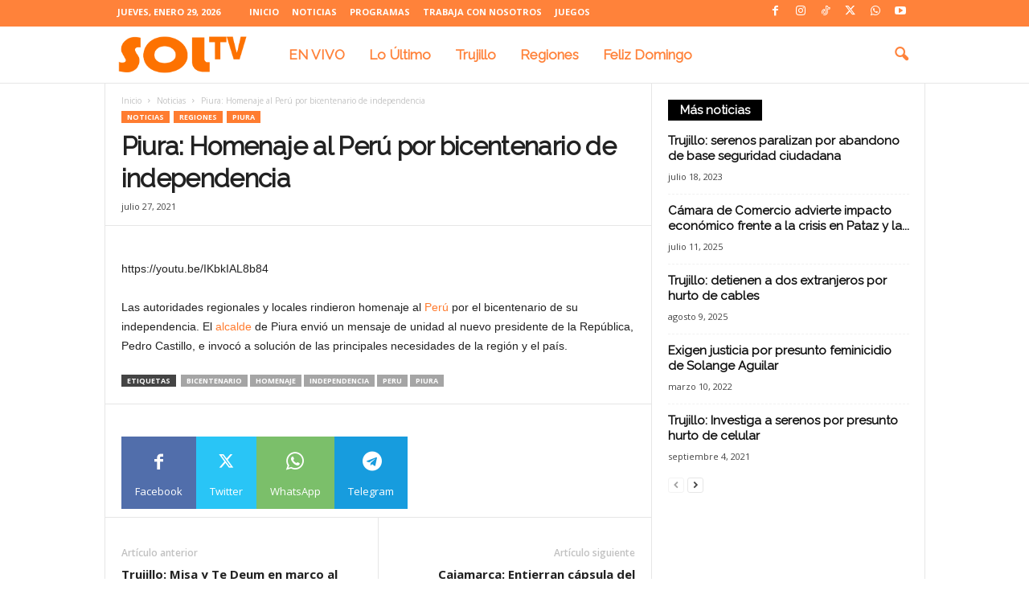

--- FILE ---
content_type: text/html; charset=UTF-8
request_url: https://soltvperu.com/piura-homenaje-al-peru-por-bicentenario-de-independencia/
body_size: 21209
content:
<!doctype html >
<!--[if IE 8]>    <html class="ie8" lang="es"> <![endif]-->
<!--[if IE 9]>    <html class="ie9" lang="es"> <![endif]-->
<!--[if gt IE 8]><!--> <html lang="es"> <!--<![endif]-->
<head>
    <title>Piura: Homenaje al Perú por bicentenario de independencia - SOLTV PERU</title>
    <meta charset="UTF-8" />
    <meta name="viewport" content="width=device-width, initial-scale=1.0">
    <link rel="pingback" href="https://soltvperu.com/xmlrpc.php" />
    <meta name='robots' content='index, follow, max-image-preview:large, max-snippet:-1, max-video-preview:-1' />
<link rel="icon" type="image/png" href="https://soltvperu.com/wp-content/uploads/2023/06/favicon-08.jpg"><meta name="theme-color" content="#efefef">
	<!-- This site is optimized with the Yoast SEO plugin v25.6 - https://yoast.com/wordpress/plugins/seo/ -->
	<link rel="canonical" href="https://soltvperu.com/piura-homenaje-al-peru-por-bicentenario-de-independencia/" />
	<meta property="og:locale" content="es_ES" />
	<meta property="og:type" content="article" />
	<meta property="og:title" content="Piura: Homenaje al Perú por bicentenario de independencia - SOLTV PERU" />
	<meta property="og:description" content="Las autoridades regionales y locales rindieron homenaje al Perú por el bicentenario de su independencia. El alcalde de Piura envió un mensaje de unidad al nuevo presidente de la República, Pedro Castillo, e invocó a solución de las principales necesidades de la región y el país." />
	<meta property="og:url" content="https://soltvperu.com/piura-homenaje-al-peru-por-bicentenario-de-independencia/" />
	<meta property="og:site_name" content="SOLTV PERU" />
	<meta property="article:publisher" content="https://www.facebook.com/soltvperu" />
	<meta property="article:published_time" content="2021-07-27T22:37:01+00:00" />
	<meta name="author" content="SOL TV" />
	<meta name="twitter:card" content="summary_large_image" />
	<meta name="twitter:creator" content="@soltvcanal" />
	<meta name="twitter:site" content="@soltvcanal" />
	<meta name="twitter:label1" content="Escrito por" />
	<meta name="twitter:data1" content="SOL TV" />
	<script type="application/ld+json" class="yoast-schema-graph">{"@context":"https://schema.org","@graph":[{"@type":"Article","@id":"https://soltvperu.com/piura-homenaje-al-peru-por-bicentenario-de-independencia/#article","isPartOf":{"@id":"https://soltvperu.com/piura-homenaje-al-peru-por-bicentenario-de-independencia/"},"author":{"name":"SOL TV","@id":"https://soltvperu.com/#/schema/person/56a0d05a6258e3a2e130d908721dc390"},"headline":"Piura: Homenaje al Perú por bicentenario de independencia","datePublished":"2021-07-27T22:37:01+00:00","mainEntityOfPage":{"@id":"https://soltvperu.com/piura-homenaje-al-peru-por-bicentenario-de-independencia/"},"wordCount":63,"publisher":{"@id":"https://soltvperu.com/#organization"},"image":{"@id":"https://soltvperu.com/piura-homenaje-al-peru-por-bicentenario-de-independencia/#primaryimage"},"thumbnailUrl":"","keywords":["bicentenario","homenaje","independencia","peru","piura"],"articleSection":["Noticias","Piura"],"inLanguage":"es"},{"@type":"WebPage","@id":"https://soltvperu.com/piura-homenaje-al-peru-por-bicentenario-de-independencia/","url":"https://soltvperu.com/piura-homenaje-al-peru-por-bicentenario-de-independencia/","name":"Piura: Homenaje al Perú por bicentenario de independencia - SOLTV PERU","isPartOf":{"@id":"https://soltvperu.com/#website"},"primaryImageOfPage":{"@id":"https://soltvperu.com/piura-homenaje-al-peru-por-bicentenario-de-independencia/#primaryimage"},"image":{"@id":"https://soltvperu.com/piura-homenaje-al-peru-por-bicentenario-de-independencia/#primaryimage"},"thumbnailUrl":"","datePublished":"2021-07-27T22:37:01+00:00","breadcrumb":{"@id":"https://soltvperu.com/piura-homenaje-al-peru-por-bicentenario-de-independencia/#breadcrumb"},"inLanguage":"es","potentialAction":[{"@type":"ReadAction","target":["https://soltvperu.com/piura-homenaje-al-peru-por-bicentenario-de-independencia/"]}]},{"@type":"ImageObject","inLanguage":"es","@id":"https://soltvperu.com/piura-homenaje-al-peru-por-bicentenario-de-independencia/#primaryimage","url":"","contentUrl":""},{"@type":"BreadcrumbList","@id":"https://soltvperu.com/piura-homenaje-al-peru-por-bicentenario-de-independencia/#breadcrumb","itemListElement":[{"@type":"ListItem","position":1,"name":"Portada","item":"https://soltvperu.com/"},{"@type":"ListItem","position":2,"name":"Piura: Homenaje al Perú por bicentenario de independencia"}]},{"@type":"WebSite","@id":"https://soltvperu.com/#website","url":"https://soltvperu.com/","name":"SOLTV PERU","description":"Canal del Norte","publisher":{"@id":"https://soltvperu.com/#organization"},"potentialAction":[{"@type":"SearchAction","target":{"@type":"EntryPoint","urlTemplate":"https://soltvperu.com/?s={search_term_string}"},"query-input":{"@type":"PropertyValueSpecification","valueRequired":true,"valueName":"search_term_string"}}],"inLanguage":"es"},{"@type":"Organization","@id":"https://soltvperu.com/#organization","name":"SOLTV PERU","url":"https://soltvperu.com/","logo":{"@type":"ImageObject","inLanguage":"es","@id":"https://soltvperu.com/#/schema/logo/image/","url":"https://soltvperu.com/wp-content/uploads/2024/05/logo-sol-tv.png","contentUrl":"https://soltvperu.com/wp-content/uploads/2024/05/logo-sol-tv.png","width":1918,"height":751,"caption":"SOLTV PERU"},"image":{"@id":"https://soltvperu.com/#/schema/logo/image/"},"sameAs":["https://www.facebook.com/soltvperu","https://x.com/soltvcanal","https://www.youtube.com/channel/UCT3jhkKbEV4ZslnzhZ26hPw","https://www.instagram.com/soltvperu/","https://www.tiktok.com/@soltvperu"]},{"@type":"Person","@id":"https://soltvperu.com/#/schema/person/56a0d05a6258e3a2e130d908721dc390","name":"SOL TV","image":{"@type":"ImageObject","inLanguage":"es","@id":"https://soltvperu.com/#/schema/person/image/","url":"https://secure.gravatar.com/avatar/e4561ec82689ad3214daabd8b479819eba9e20a2f82816badb3d16623c0543e1?s=96&d=mm&r=g","contentUrl":"https://secure.gravatar.com/avatar/e4561ec82689ad3214daabd8b479819eba9e20a2f82816badb3d16623c0543e1?s=96&d=mm&r=g","caption":"SOL TV"},"url":"https://soltvperu.com/author/editor1/"}]}</script>
	<!-- / Yoast SEO plugin. -->


<link rel='dns-prefetch' href='//cdn.gravitec.net' />
<link rel='dns-prefetch' href='//fonts.googleapis.com' />
<link rel='dns-prefetch' href='//www.googletagmanager.com' />
<link rel="alternate" type="application/rss+xml" title="SOLTV PERU &raquo; Feed" href="https://soltvperu.com/feed/" />
<link rel="alternate" type="application/rss+xml" title="SOLTV PERU &raquo; Feed de los comentarios" href="https://soltvperu.com/comments/feed/" />
<link rel="alternate" type="application/rss+xml" title="SOLTV PERU &raquo; Comentario Piura: Homenaje al Perú por bicentenario de independencia del feed" href="https://soltvperu.com/piura-homenaje-al-peru-por-bicentenario-de-independencia/feed/" />
<link rel="alternate" title="oEmbed (JSON)" type="application/json+oembed" href="https://soltvperu.com/wp-json/oembed/1.0/embed?url=https%3A%2F%2Fsoltvperu.com%2Fpiura-homenaje-al-peru-por-bicentenario-de-independencia%2F" />
<link rel="alternate" title="oEmbed (XML)" type="text/xml+oembed" href="https://soltvperu.com/wp-json/oembed/1.0/embed?url=https%3A%2F%2Fsoltvperu.com%2Fpiura-homenaje-al-peru-por-bicentenario-de-independencia%2F&#038;format=xml" />
<style id='wp-img-auto-sizes-contain-inline-css' type='text/css'>
img:is([sizes=auto i],[sizes^="auto," i]){contain-intrinsic-size:3000px 1500px}
/*# sourceURL=wp-img-auto-sizes-contain-inline-css */
</style>
<style id='wp-emoji-styles-inline-css' type='text/css'>

	img.wp-smiley, img.emoji {
		display: inline !important;
		border: none !important;
		box-shadow: none !important;
		height: 1em !important;
		width: 1em !important;
		margin: 0 0.07em !important;
		vertical-align: -0.1em !important;
		background: none !important;
		padding: 0 !important;
	}
/*# sourceURL=wp-emoji-styles-inline-css */
</style>
<style id='wp-block-library-inline-css' type='text/css'>
:root{--wp-block-synced-color:#7a00df;--wp-block-synced-color--rgb:122,0,223;--wp-bound-block-color:var(--wp-block-synced-color);--wp-editor-canvas-background:#ddd;--wp-admin-theme-color:#007cba;--wp-admin-theme-color--rgb:0,124,186;--wp-admin-theme-color-darker-10:#006ba1;--wp-admin-theme-color-darker-10--rgb:0,107,160.5;--wp-admin-theme-color-darker-20:#005a87;--wp-admin-theme-color-darker-20--rgb:0,90,135;--wp-admin-border-width-focus:2px}@media (min-resolution:192dpi){:root{--wp-admin-border-width-focus:1.5px}}.wp-element-button{cursor:pointer}:root .has-very-light-gray-background-color{background-color:#eee}:root .has-very-dark-gray-background-color{background-color:#313131}:root .has-very-light-gray-color{color:#eee}:root .has-very-dark-gray-color{color:#313131}:root .has-vivid-green-cyan-to-vivid-cyan-blue-gradient-background{background:linear-gradient(135deg,#00d084,#0693e3)}:root .has-purple-crush-gradient-background{background:linear-gradient(135deg,#34e2e4,#4721fb 50%,#ab1dfe)}:root .has-hazy-dawn-gradient-background{background:linear-gradient(135deg,#faaca8,#dad0ec)}:root .has-subdued-olive-gradient-background{background:linear-gradient(135deg,#fafae1,#67a671)}:root .has-atomic-cream-gradient-background{background:linear-gradient(135deg,#fdd79a,#004a59)}:root .has-nightshade-gradient-background{background:linear-gradient(135deg,#330968,#31cdcf)}:root .has-midnight-gradient-background{background:linear-gradient(135deg,#020381,#2874fc)}:root{--wp--preset--font-size--normal:16px;--wp--preset--font-size--huge:42px}.has-regular-font-size{font-size:1em}.has-larger-font-size{font-size:2.625em}.has-normal-font-size{font-size:var(--wp--preset--font-size--normal)}.has-huge-font-size{font-size:var(--wp--preset--font-size--huge)}.has-text-align-center{text-align:center}.has-text-align-left{text-align:left}.has-text-align-right{text-align:right}.has-fit-text{white-space:nowrap!important}#end-resizable-editor-section{display:none}.aligncenter{clear:both}.items-justified-left{justify-content:flex-start}.items-justified-center{justify-content:center}.items-justified-right{justify-content:flex-end}.items-justified-space-between{justify-content:space-between}.screen-reader-text{border:0;clip-path:inset(50%);height:1px;margin:-1px;overflow:hidden;padding:0;position:absolute;width:1px;word-wrap:normal!important}.screen-reader-text:focus{background-color:#ddd;clip-path:none;color:#444;display:block;font-size:1em;height:auto;left:5px;line-height:normal;padding:15px 23px 14px;text-decoration:none;top:5px;width:auto;z-index:100000}html :where(.has-border-color){border-style:solid}html :where([style*=border-top-color]){border-top-style:solid}html :where([style*=border-right-color]){border-right-style:solid}html :where([style*=border-bottom-color]){border-bottom-style:solid}html :where([style*=border-left-color]){border-left-style:solid}html :where([style*=border-width]){border-style:solid}html :where([style*=border-top-width]){border-top-style:solid}html :where([style*=border-right-width]){border-right-style:solid}html :where([style*=border-bottom-width]){border-bottom-style:solid}html :where([style*=border-left-width]){border-left-style:solid}html :where(img[class*=wp-image-]){height:auto;max-width:100%}:where(figure){margin:0 0 1em}html :where(.is-position-sticky){--wp-admin--admin-bar--position-offset:var(--wp-admin--admin-bar--height,0px)}@media screen and (max-width:600px){html :where(.is-position-sticky){--wp-admin--admin-bar--position-offset:0px}}

/*# sourceURL=wp-block-library-inline-css */
</style><style id='global-styles-inline-css' type='text/css'>
:root{--wp--preset--aspect-ratio--square: 1;--wp--preset--aspect-ratio--4-3: 4/3;--wp--preset--aspect-ratio--3-4: 3/4;--wp--preset--aspect-ratio--3-2: 3/2;--wp--preset--aspect-ratio--2-3: 2/3;--wp--preset--aspect-ratio--16-9: 16/9;--wp--preset--aspect-ratio--9-16: 9/16;--wp--preset--color--black: #000000;--wp--preset--color--cyan-bluish-gray: #abb8c3;--wp--preset--color--white: #ffffff;--wp--preset--color--pale-pink: #f78da7;--wp--preset--color--vivid-red: #cf2e2e;--wp--preset--color--luminous-vivid-orange: #ff6900;--wp--preset--color--luminous-vivid-amber: #fcb900;--wp--preset--color--light-green-cyan: #7bdcb5;--wp--preset--color--vivid-green-cyan: #00d084;--wp--preset--color--pale-cyan-blue: #8ed1fc;--wp--preset--color--vivid-cyan-blue: #0693e3;--wp--preset--color--vivid-purple: #9b51e0;--wp--preset--gradient--vivid-cyan-blue-to-vivid-purple: linear-gradient(135deg,rgb(6,147,227) 0%,rgb(155,81,224) 100%);--wp--preset--gradient--light-green-cyan-to-vivid-green-cyan: linear-gradient(135deg,rgb(122,220,180) 0%,rgb(0,208,130) 100%);--wp--preset--gradient--luminous-vivid-amber-to-luminous-vivid-orange: linear-gradient(135deg,rgb(252,185,0) 0%,rgb(255,105,0) 100%);--wp--preset--gradient--luminous-vivid-orange-to-vivid-red: linear-gradient(135deg,rgb(255,105,0) 0%,rgb(207,46,46) 100%);--wp--preset--gradient--very-light-gray-to-cyan-bluish-gray: linear-gradient(135deg,rgb(238,238,238) 0%,rgb(169,184,195) 100%);--wp--preset--gradient--cool-to-warm-spectrum: linear-gradient(135deg,rgb(74,234,220) 0%,rgb(151,120,209) 20%,rgb(207,42,186) 40%,rgb(238,44,130) 60%,rgb(251,105,98) 80%,rgb(254,248,76) 100%);--wp--preset--gradient--blush-light-purple: linear-gradient(135deg,rgb(255,206,236) 0%,rgb(152,150,240) 100%);--wp--preset--gradient--blush-bordeaux: linear-gradient(135deg,rgb(254,205,165) 0%,rgb(254,45,45) 50%,rgb(107,0,62) 100%);--wp--preset--gradient--luminous-dusk: linear-gradient(135deg,rgb(255,203,112) 0%,rgb(199,81,192) 50%,rgb(65,88,208) 100%);--wp--preset--gradient--pale-ocean: linear-gradient(135deg,rgb(255,245,203) 0%,rgb(182,227,212) 50%,rgb(51,167,181) 100%);--wp--preset--gradient--electric-grass: linear-gradient(135deg,rgb(202,248,128) 0%,rgb(113,206,126) 100%);--wp--preset--gradient--midnight: linear-gradient(135deg,rgb(2,3,129) 0%,rgb(40,116,252) 100%);--wp--preset--font-size--small: 10px;--wp--preset--font-size--medium: 20px;--wp--preset--font-size--large: 30px;--wp--preset--font-size--x-large: 42px;--wp--preset--font-size--regular: 14px;--wp--preset--font-size--larger: 48px;--wp--preset--spacing--20: 0.44rem;--wp--preset--spacing--30: 0.67rem;--wp--preset--spacing--40: 1rem;--wp--preset--spacing--50: 1.5rem;--wp--preset--spacing--60: 2.25rem;--wp--preset--spacing--70: 3.38rem;--wp--preset--spacing--80: 5.06rem;--wp--preset--shadow--natural: 6px 6px 9px rgba(0, 0, 0, 0.2);--wp--preset--shadow--deep: 12px 12px 50px rgba(0, 0, 0, 0.4);--wp--preset--shadow--sharp: 6px 6px 0px rgba(0, 0, 0, 0.2);--wp--preset--shadow--outlined: 6px 6px 0px -3px rgb(255, 255, 255), 6px 6px rgb(0, 0, 0);--wp--preset--shadow--crisp: 6px 6px 0px rgb(0, 0, 0);}:where(.is-layout-flex){gap: 0.5em;}:where(.is-layout-grid){gap: 0.5em;}body .is-layout-flex{display: flex;}.is-layout-flex{flex-wrap: wrap;align-items: center;}.is-layout-flex > :is(*, div){margin: 0;}body .is-layout-grid{display: grid;}.is-layout-grid > :is(*, div){margin: 0;}:where(.wp-block-columns.is-layout-flex){gap: 2em;}:where(.wp-block-columns.is-layout-grid){gap: 2em;}:where(.wp-block-post-template.is-layout-flex){gap: 1.25em;}:where(.wp-block-post-template.is-layout-grid){gap: 1.25em;}.has-black-color{color: var(--wp--preset--color--black) !important;}.has-cyan-bluish-gray-color{color: var(--wp--preset--color--cyan-bluish-gray) !important;}.has-white-color{color: var(--wp--preset--color--white) !important;}.has-pale-pink-color{color: var(--wp--preset--color--pale-pink) !important;}.has-vivid-red-color{color: var(--wp--preset--color--vivid-red) !important;}.has-luminous-vivid-orange-color{color: var(--wp--preset--color--luminous-vivid-orange) !important;}.has-luminous-vivid-amber-color{color: var(--wp--preset--color--luminous-vivid-amber) !important;}.has-light-green-cyan-color{color: var(--wp--preset--color--light-green-cyan) !important;}.has-vivid-green-cyan-color{color: var(--wp--preset--color--vivid-green-cyan) !important;}.has-pale-cyan-blue-color{color: var(--wp--preset--color--pale-cyan-blue) !important;}.has-vivid-cyan-blue-color{color: var(--wp--preset--color--vivid-cyan-blue) !important;}.has-vivid-purple-color{color: var(--wp--preset--color--vivid-purple) !important;}.has-black-background-color{background-color: var(--wp--preset--color--black) !important;}.has-cyan-bluish-gray-background-color{background-color: var(--wp--preset--color--cyan-bluish-gray) !important;}.has-white-background-color{background-color: var(--wp--preset--color--white) !important;}.has-pale-pink-background-color{background-color: var(--wp--preset--color--pale-pink) !important;}.has-vivid-red-background-color{background-color: var(--wp--preset--color--vivid-red) !important;}.has-luminous-vivid-orange-background-color{background-color: var(--wp--preset--color--luminous-vivid-orange) !important;}.has-luminous-vivid-amber-background-color{background-color: var(--wp--preset--color--luminous-vivid-amber) !important;}.has-light-green-cyan-background-color{background-color: var(--wp--preset--color--light-green-cyan) !important;}.has-vivid-green-cyan-background-color{background-color: var(--wp--preset--color--vivid-green-cyan) !important;}.has-pale-cyan-blue-background-color{background-color: var(--wp--preset--color--pale-cyan-blue) !important;}.has-vivid-cyan-blue-background-color{background-color: var(--wp--preset--color--vivid-cyan-blue) !important;}.has-vivid-purple-background-color{background-color: var(--wp--preset--color--vivid-purple) !important;}.has-black-border-color{border-color: var(--wp--preset--color--black) !important;}.has-cyan-bluish-gray-border-color{border-color: var(--wp--preset--color--cyan-bluish-gray) !important;}.has-white-border-color{border-color: var(--wp--preset--color--white) !important;}.has-pale-pink-border-color{border-color: var(--wp--preset--color--pale-pink) !important;}.has-vivid-red-border-color{border-color: var(--wp--preset--color--vivid-red) !important;}.has-luminous-vivid-orange-border-color{border-color: var(--wp--preset--color--luminous-vivid-orange) !important;}.has-luminous-vivid-amber-border-color{border-color: var(--wp--preset--color--luminous-vivid-amber) !important;}.has-light-green-cyan-border-color{border-color: var(--wp--preset--color--light-green-cyan) !important;}.has-vivid-green-cyan-border-color{border-color: var(--wp--preset--color--vivid-green-cyan) !important;}.has-pale-cyan-blue-border-color{border-color: var(--wp--preset--color--pale-cyan-blue) !important;}.has-vivid-cyan-blue-border-color{border-color: var(--wp--preset--color--vivid-cyan-blue) !important;}.has-vivid-purple-border-color{border-color: var(--wp--preset--color--vivid-purple) !important;}.has-vivid-cyan-blue-to-vivid-purple-gradient-background{background: var(--wp--preset--gradient--vivid-cyan-blue-to-vivid-purple) !important;}.has-light-green-cyan-to-vivid-green-cyan-gradient-background{background: var(--wp--preset--gradient--light-green-cyan-to-vivid-green-cyan) !important;}.has-luminous-vivid-amber-to-luminous-vivid-orange-gradient-background{background: var(--wp--preset--gradient--luminous-vivid-amber-to-luminous-vivid-orange) !important;}.has-luminous-vivid-orange-to-vivid-red-gradient-background{background: var(--wp--preset--gradient--luminous-vivid-orange-to-vivid-red) !important;}.has-very-light-gray-to-cyan-bluish-gray-gradient-background{background: var(--wp--preset--gradient--very-light-gray-to-cyan-bluish-gray) !important;}.has-cool-to-warm-spectrum-gradient-background{background: var(--wp--preset--gradient--cool-to-warm-spectrum) !important;}.has-blush-light-purple-gradient-background{background: var(--wp--preset--gradient--blush-light-purple) !important;}.has-blush-bordeaux-gradient-background{background: var(--wp--preset--gradient--blush-bordeaux) !important;}.has-luminous-dusk-gradient-background{background: var(--wp--preset--gradient--luminous-dusk) !important;}.has-pale-ocean-gradient-background{background: var(--wp--preset--gradient--pale-ocean) !important;}.has-electric-grass-gradient-background{background: var(--wp--preset--gradient--electric-grass) !important;}.has-midnight-gradient-background{background: var(--wp--preset--gradient--midnight) !important;}.has-small-font-size{font-size: var(--wp--preset--font-size--small) !important;}.has-medium-font-size{font-size: var(--wp--preset--font-size--medium) !important;}.has-large-font-size{font-size: var(--wp--preset--font-size--large) !important;}.has-x-large-font-size{font-size: var(--wp--preset--font-size--x-large) !important;}
/*# sourceURL=global-styles-inline-css */
</style>

<style id='classic-theme-styles-inline-css' type='text/css'>
/*! This file is auto-generated */
.wp-block-button__link{color:#fff;background-color:#32373c;border-radius:9999px;box-shadow:none;text-decoration:none;padding:calc(.667em + 2px) calc(1.333em + 2px);font-size:1.125em}.wp-block-file__button{background:#32373c;color:#fff;text-decoration:none}
/*# sourceURL=/wp-includes/css/classic-themes.min.css */
</style>
<link rel='stylesheet' id='google-fonts-style-css' href='https://fonts.googleapis.com/css?family=Raleway%3A400%7COpen+Sans%3A400%2C600%2C700%7CRoboto+Condensed%3A400%2C500%2C700&#038;display=swap&#038;ver=5.4.2' type='text/css' media='all' />
<link rel='stylesheet' id='td-theme-css' href='https://soltvperu.com/wp-content/themes/Newsmag/style.css?ver=5.4.2' type='text/css' media='all' />
<style id='td-theme-inline-css' type='text/css'>
    
        /* custom css - generated by TagDiv Composer */
        @media (max-width: 767px) {
            .td-header-desktop-wrap {
                display: none;
            }
        }
        @media (min-width: 767px) {
            .td-header-mobile-wrap {
                display: none;
            }
        }
    
	
/*# sourceURL=td-theme-inline-css */
</style>
<link rel='stylesheet' id='td-legacy-framework-front-style-css' href='https://soltvperu.com/wp-content/plugins/td-composer/legacy/Newsmag/assets/css/td_legacy_main.css?ver=f09a2553c2f758cf35a47c65e9bef969' type='text/css' media='all' />
<link rel='stylesheet' id='td-theme-demo-style-css' href='https://soltvperu.com/wp-content/plugins/td-composer/legacy/Newsmag/includes/demos/animals/demo_style.css?ver=5.4.2' type='text/css' media='all' />
<!--n2css--><!--n2js--><script type="text/javascript" src="https://soltvperu.com/wp-includes/js/jquery/jquery.min.js?ver=3.7.1" id="jquery-core-js"></script>
<script type="text/javascript" src="https://soltvperu.com/wp-includes/js/jquery/jquery-migrate.min.js?ver=3.4.1" id="jquery-migrate-js"></script>
<script type="text/javascript" src="https://cdn.gravitec.net/storage/33ebcc52ed1ecf78111d771ccbf1493e/client.js?service=wp&amp;wpath=https%3A%2F%2Fsoltvperu.com%2Fwp-content%2Fplugins%2Fgravitec-net-web-push-notifications%2F%2Fsdk_files%2Fsw.php&amp;ver=2.9.15" id="gravitecnet-js"></script>
<link rel="https://api.w.org/" href="https://soltvperu.com/wp-json/" /><link rel="alternate" title="JSON" type="application/json" href="https://soltvperu.com/wp-json/wp/v2/posts/112841" /><link rel="EditURI" type="application/rsd+xml" title="RSD" href="https://soltvperu.com/xmlrpc.php?rsd" />
<meta name="generator" content="WordPress 6.9" />
<link rel='shortlink' href='https://soltvperu.com/?p=112841' />

		<!-- GA Google Analytics @ https://m0n.co/ga -->
		<script>
			(function(i,s,o,g,r,a,m){i['GoogleAnalyticsObject']=r;i[r]=i[r]||function(){
			(i[r].q=i[r].q||[]).push(arguments)},i[r].l=1*new Date();a=s.createElement(o),
			m=s.getElementsByTagName(o)[0];a.async=1;a.src=g;m.parentNode.insertBefore(a,m)
			})(window,document,'script','https://www.google-analytics.com/analytics.js','ga');
			ga('create', 'UA-72248123-1', 'auto');
			ga('send', 'pageview');
		</script>

	<meta name="generator" content="Site Kit by Google 1.158.0" /><!-- HFCM by 99 Robots - Snippet # 1: Google Adsense -->
<script async src="https://pagead2.googlesyndication.com/pagead/js/adsbygoogle.js?client=ca-pub-5685968378080098"
     crossorigin="anonymous"></script>
<!-- /end HFCM by 99 Robots -->
<!-- Facebook Pixel Code -->
<script>
  !function(f,b,e,v,n,t,s)
  {if(f.fbq)return;n=f.fbq=function(){n.callMethod?
  n.callMethod.apply(n,arguments):n.queue.push(arguments)};
  if(!f._fbq)f._fbq=n;n.push=n;n.loaded=!0;n.version='2.0';
  n.queue=[];t=b.createElement(e);t.async=!0;
  t.src=v;s=b.getElementsByTagName(e)[0];
  s.parentNode.insertBefore(t,s)}(window, document,'script',
  'https://connect.facebook.net/en_US/fbevents.js');
  fbq('init', '357223795851447');
  fbq('track', 'PageView');
</script>
<noscript><img height="1" width="1" style="display:none"
  src="https://www.facebook.com/tr?id=357223795851447&ev=PageView&noscript=1"
/></noscript>
<!-- End Facebook Pixel Code -->


<!-- Metaetiquetas de Google AdSense añadidas por Site Kit -->
<meta name="google-adsense-platform-account" content="ca-host-pub-2644536267352236">
<meta name="google-adsense-platform-domain" content="sitekit.withgoogle.com">
<!-- Acabar con las metaetiquetas de Google AdSense añadidas por Site Kit -->

<!-- JS generated by theme -->

<script>
    
    

	    var tdBlocksArray = []; //here we store all the items for the current page

	    // td_block class - each ajax block uses a object of this class for requests
	    function tdBlock() {
		    this.id = '';
		    this.block_type = 1; //block type id (1-234 etc)
		    this.atts = '';
		    this.td_column_number = '';
		    this.td_current_page = 1; //
		    this.post_count = 0; //from wp
		    this.found_posts = 0; //from wp
		    this.max_num_pages = 0; //from wp
		    this.td_filter_value = ''; //current live filter value
		    this.is_ajax_running = false;
		    this.td_user_action = ''; // load more or infinite loader (used by the animation)
		    this.header_color = '';
		    this.ajax_pagination_infinite_stop = ''; //show load more at page x
	    }

        // td_js_generator - mini detector
        ( function () {
            var htmlTag = document.getElementsByTagName("html")[0];

	        if ( navigator.userAgent.indexOf("MSIE 10.0") > -1 ) {
                htmlTag.className += ' ie10';
            }

            if ( !!navigator.userAgent.match(/Trident.*rv\:11\./) ) {
                htmlTag.className += ' ie11';
            }

	        if ( navigator.userAgent.indexOf("Edge") > -1 ) {
                htmlTag.className += ' ieEdge';
            }

            if ( /(iPad|iPhone|iPod)/g.test(navigator.userAgent) ) {
                htmlTag.className += ' td-md-is-ios';
            }

            var user_agent = navigator.userAgent.toLowerCase();
            if ( user_agent.indexOf("android") > -1 ) {
                htmlTag.className += ' td-md-is-android';
            }

            if ( -1 !== navigator.userAgent.indexOf('Mac OS X')  ) {
                htmlTag.className += ' td-md-is-os-x';
            }

            if ( /chrom(e|ium)/.test(navigator.userAgent.toLowerCase()) ) {
               htmlTag.className += ' td-md-is-chrome';
            }

            if ( -1 !== navigator.userAgent.indexOf('Firefox') ) {
                htmlTag.className += ' td-md-is-firefox';
            }

            if ( -1 !== navigator.userAgent.indexOf('Safari') && -1 === navigator.userAgent.indexOf('Chrome') ) {
                htmlTag.className += ' td-md-is-safari';
            }

            if( -1 !== navigator.userAgent.indexOf('IEMobile') ){
                htmlTag.className += ' td-md-is-iemobile';
            }

        })();

        var tdLocalCache = {};

        ( function () {
            "use strict";

            tdLocalCache = {
                data: {},
                remove: function (resource_id) {
                    delete tdLocalCache.data[resource_id];
                },
                exist: function (resource_id) {
                    return tdLocalCache.data.hasOwnProperty(resource_id) && tdLocalCache.data[resource_id] !== null;
                },
                get: function (resource_id) {
                    return tdLocalCache.data[resource_id];
                },
                set: function (resource_id, cachedData) {
                    tdLocalCache.remove(resource_id);
                    tdLocalCache.data[resource_id] = cachedData;
                }
            };
        })();

    
    
var td_viewport_interval_list=[{"limitBottom":767,"sidebarWidth":251},{"limitBottom":1023,"sidebarWidth":339}];
var td_animation_stack_effect="type0";
var tds_animation_stack=true;
var td_animation_stack_specific_selectors=".entry-thumb, img, .td-lazy-img";
var td_animation_stack_general_selectors=".td-animation-stack img, .td-animation-stack .entry-thumb, .post img, .td-animation-stack .td-lazy-img";
var tdc_is_installed="yes";
var td_ajax_url="https:\/\/soltvperu.com\/wp-admin\/admin-ajax.php?td_theme_name=Newsmag&v=5.4.2";
var td_get_template_directory_uri="https:\/\/soltvperu.com\/wp-content\/plugins\/td-composer\/legacy\/common";
var tds_snap_menu="snap";
var tds_logo_on_sticky="show_header_logo";
var tds_header_style="9";
var td_please_wait="Por favor espera...";
var td_email_user_pass_incorrect="Usuario o contrase\u00f1a incorrecta!";
var td_email_user_incorrect="Correo electr\u00f3nico o nombre de usuario incorrecto!";
var td_email_incorrect="Email incorrecto!";
var td_user_incorrect="Username incorrect!";
var td_email_user_empty="Email or username empty!";
var td_pass_empty="Pass empty!";
var td_pass_pattern_incorrect="Invalid Pass Pattern!";
var td_retype_pass_incorrect="Retyped Pass incorrect!";
var tds_more_articles_on_post_enable="";
var tds_more_articles_on_post_time_to_wait="2";
var tds_more_articles_on_post_pages_distance_from_top=0;
var tds_captcha="";
var tds_theme_color_site_wide="#ff7c30";
var tds_smart_sidebar="";
var tdThemeName="Newsmag";
var tdThemeNameWl="Newsmag";
var td_magnific_popup_translation_tPrev="Anterior (tecla de flecha izquierda)";
var td_magnific_popup_translation_tNext="Siguiente (tecla de flecha derecha)";
var td_magnific_popup_translation_tCounter="%curr% de %total%";
var td_magnific_popup_translation_ajax_tError="El contenido de %url% no pudo cargarse.";
var td_magnific_popup_translation_image_tError="La imagen #%curr% no pudo cargarse.";
var tdBlockNonce="35d5b71522";
var tdMobileMenu="enabled";
var tdMobileSearch="enabled";
var tdsDateFormat="l, F j, Y";
var tdDateNamesI18n={"month_names":["enero","febrero","marzo","abril","mayo","junio","julio","agosto","septiembre","octubre","noviembre","diciembre"],"month_names_short":["Ene","Feb","Mar","Abr","May","Jun","Jul","Ago","Sep","Oct","Nov","Dic"],"day_names":["domingo","lunes","martes","mi\u00e9rcoles","jueves","viernes","s\u00e1bado"],"day_names_short":["Dom","Lun","Mar","Mi\u00e9","Jue","Vie","S\u00e1b"]};
var td_fb_login_enabled="1";
var td_ad_background_click_link="";
var td_ad_background_click_target="";
</script>


<!-- Header style compiled by theme -->

<style>
/* custom css - generated by TagDiv Composer */
    
/* custom css - generated by TagDiv Composer */
.td-module-exclusive .td-module-title a:before {
        content: 'EXCLUSIVO';
    }
    
    .td-header-border:before,
    .td-trending-now-title,
    .td_block_mega_menu .td_mega_menu_sub_cats .cur-sub-cat,
    .td-post-category:hover,
    .td-header-style-2 .td-header-sp-logo,
    .td-next-prev-wrap a:hover i,
    .page-nav .current,
    .widget_calendar tfoot a:hover,
    .td-footer-container .widget_search .wpb_button:hover,
    .td-scroll-up-visible,
    .dropcap,
    .td-category a,
    input[type="submit"]:hover,
    .td-post-small-box a:hover,
    .td-404-sub-sub-title a:hover,
    .td-rating-bar-wrap div,
    .td_top_authors .td-active .td-author-post-count,
    .td_top_authors .td-active .td-author-comments-count,
    .td_smart_list_3 .td-sml3-top-controls i:hover,
    .td_smart_list_3 .td-sml3-bottom-controls i:hover,
    .td_wrapper_video_playlist .td_video_controls_playlist_wrapper,
    .td-read-more a:hover,
    .td-login-wrap .btn,
    .td_display_err,
    .td-header-style-6 .td-top-menu-full,
    #bbpress-forums button:hover,
    #bbpress-forums .bbp-pagination .current,
    .bbp_widget_login .button:hover,
    .header-search-wrap .td-drop-down-search .btn:hover,
    .td-post-text-content .more-link-wrap:hover a,
    #buddypress div.item-list-tabs ul li > a span,
    #buddypress div.item-list-tabs ul li > a:hover span,
    #buddypress input[type=submit]:hover,
    #buddypress a.button:hover span,
    #buddypress div.item-list-tabs ul li.selected a span,
    #buddypress div.item-list-tabs ul li.current a span,
    #buddypress input[type=submit]:focus,
    .td-grid-style-3 .td-big-grid-post .td-module-thumb a:last-child:before,
    .td-grid-style-4 .td-big-grid-post .td-module-thumb a:last-child:before,
    .td-grid-style-5 .td-big-grid-post .td-module-thumb:after,
    .td_category_template_2 .td-category-siblings .td-category a:hover,
    .td-weather-week:before,
    .td-weather-information:before,
     .td_3D_btn,
    .td_shadow_btn,
    .td_default_btn,
    .td_square_btn, 
    .td_outlined_btn:hover {
        background-color: #ff7c30;
    }

    @media (max-width: 767px) {
        .td-category a.td-current-sub-category {
            background-color: #ff7c30;
        }
    }

    .woocommerce .onsale,
    .woocommerce .woocommerce a.button:hover,
    .woocommerce-page .woocommerce .button:hover,
    .single-product .product .summary .cart .button:hover,
    .woocommerce .woocommerce .product a.button:hover,
    .woocommerce .product a.button:hover,
    .woocommerce .product #respond input#submit:hover,
    .woocommerce .checkout input#place_order:hover,
    .woocommerce .woocommerce.widget .button:hover,
    .woocommerce .woocommerce-message .button:hover,
    .woocommerce .woocommerce-error .button:hover,
    .woocommerce .woocommerce-info .button:hover,
    .woocommerce.widget .ui-slider .ui-slider-handle,
    .vc_btn-black:hover,
	.wpb_btn-black:hover,
	.item-list-tabs .feed:hover a,
	.td-smart-list-button:hover {
    	background-color: #ff7c30;
    }

    .td-header-sp-top-menu .top-header-menu > .current-menu-item > a,
    .td-header-sp-top-menu .top-header-menu > .current-menu-ancestor > a,
    .td-header-sp-top-menu .top-header-menu > .current-category-ancestor > a,
    .td-header-sp-top-menu .top-header-menu > li > a:hover,
    .td-header-sp-top-menu .top-header-menu > .sfHover > a,
    .top-header-menu ul .current-menu-item > a,
    .top-header-menu ul .current-menu-ancestor > a,
    .top-header-menu ul .current-category-ancestor > a,
    .top-header-menu ul li > a:hover,
    .top-header-menu ul .sfHover > a,
    .sf-menu ul .td-menu-item > a:hover,
    .sf-menu ul .sfHover > a,
    .sf-menu ul .current-menu-ancestor > a,
    .sf-menu ul .current-category-ancestor > a,
    .sf-menu ul .current-menu-item > a,
    .td_module_wrap:hover .entry-title a,
    .td_mod_mega_menu:hover .entry-title a,
    .footer-email-wrap a,
    .widget a:hover,
    .td-footer-container .widget_calendar #today,
    .td-category-pulldown-filter a.td-pulldown-category-filter-link:hover,
    .td-load-more-wrap a:hover,
    .td-post-next-prev-content a:hover,
    .td-author-name a:hover,
    .td-author-url a:hover,
    .td_mod_related_posts:hover .entry-title a,
    .td-search-query,
    .header-search-wrap .td-drop-down-search .result-msg a:hover,
    .td_top_authors .td-active .td-authors-name a,
    .post blockquote p,
    .td-post-content blockquote p,
    .page blockquote p,
    .comment-list cite a:hover,
    .comment-list cite:hover,
    .comment-list .comment-reply-link:hover,
    a,
    .white-menu #td-header-menu .sf-menu > li > a:hover,
    .white-menu #td-header-menu .sf-menu > .current-menu-ancestor > a,
    .white-menu #td-header-menu .sf-menu > .current-menu-item > a,
    .td_quote_on_blocks,
    #bbpress-forums .bbp-forum-freshness a:hover,
    #bbpress-forums .bbp-topic-freshness a:hover,
    #bbpress-forums .bbp-forums-list li a:hover,
    #bbpress-forums .bbp-forum-title:hover,
    #bbpress-forums .bbp-topic-permalink:hover,
    #bbpress-forums .bbp-topic-started-by a:hover,
    #bbpress-forums .bbp-topic-started-in a:hover,
    #bbpress-forums .bbp-body .super-sticky li.bbp-topic-title .bbp-topic-permalink,
    #bbpress-forums .bbp-body .sticky li.bbp-topic-title .bbp-topic-permalink,
    #bbpress-forums #subscription-toggle a:hover,
    #bbpress-forums #favorite-toggle a:hover,
    .woocommerce-account .woocommerce-MyAccount-navigation a:hover,
    .widget_display_replies .bbp-author-name,
    .widget_display_topics .bbp-author-name,
    .archive .widget_archive .current,
    .archive .widget_archive .current a,
    .td-subcategory-header .td-category-siblings .td-subcat-dropdown a.td-current-sub-category,
    .td-subcategory-header .td-category-siblings .td-subcat-dropdown a:hover,
    .td-pulldown-filter-display-option:hover,
    .td-pulldown-filter-display-option .td-pulldown-filter-link:hover,
    .td_normal_slide .td-wrapper-pulldown-filter .td-pulldown-filter-list a:hover,
    #buddypress ul.item-list li div.item-title a:hover,
    .td_block_13 .td-pulldown-filter-list a:hover,
    .td_smart_list_8 .td-smart-list-dropdown-wrap .td-smart-list-button:hover,
    .td_smart_list_8 .td-smart-list-dropdown-wrap .td-smart-list-button:hover i,
    .td-sub-footer-container a:hover,
    .td-instagram-user a,
    .td_outlined_btn,
    body .td_block_list_menu li.current-menu-item > a,
    body .td_block_list_menu li.current-menu-ancestor > a,
    body .td_block_list_menu li.current-category-ancestor > a{
        color: #ff7c30;
    }

    .td-mega-menu .wpb_content_element li a:hover,
    .td_login_tab_focus {
        color: #ff7c30 !important;
    }

    .td-next-prev-wrap a:hover i,
    .page-nav .current,
    .widget_tag_cloud a:hover,
    .post .td_quote_box,
    .page .td_quote_box,
    .td-login-panel-title,
    #bbpress-forums .bbp-pagination .current,
    .td_category_template_2 .td-category-siblings .td-category a:hover,
    .page-template-page-pagebuilder-latest .td-instagram-user,
     .td_outlined_btn {
        border-color: #ff7c30;
    }

    .td_wrapper_video_playlist .td_video_currently_playing:after,
    .item-list-tabs .feed:hover {
        border-color: #ff7c30 !important;
    }


    
    .td-header-top-menu,
    .td-header-wrap .td-top-menu-full {
        background-color: #ff823a;
    }

    .td-header-style-1 .td-header-top-menu,
    .td-header-style-2 .td-top-bar-container,
    .td-header-style-7 .td-header-top-menu {
        padding: 0 12px;
        top: 0;
    }

    
    .td-header-sp-top-menu .top-header-menu > li > a,
    .td-header-sp-top-menu .td_data_time,
    .td-subscription-active .td-header-sp-top-menu .tds_menu_login .tdw-wml-user,
    .td-header-sp-top-menu .td-weather-top-widget {
        color: #ffffff;
    }

    
    .top-header-menu > .current-menu-item > a,
    .top-header-menu > .current-menu-ancestor > a,
    .top-header-menu > .current-category-ancestor > a,
    .top-header-menu > li > a:hover,
    .top-header-menu > .sfHover > a {
        color: #fcfcfc !important;
    }

    
    .top-header-menu ul li a,
    .td-header-sp-top-menu .tds_menu_login .tdw-wml-menu-header,
    .td-header-sp-top-menu .tds_menu_login .tdw-wml-menu-content a,
    .td-header-sp-top-menu .tds_menu_login .tdw-wml-menu-footer a{
        color: #ffffff;
    }

    
    .top-header-menu ul .current-menu-item > a,
    .top-header-menu ul .current-menu-ancestor > a,
    .top-header-menu ul .current-category-ancestor > a,
    .top-header-menu ul li > a:hover,
    .top-header-menu ul .sfHover > a,
    .td-header-sp-top-menu .tds_menu_login .tdw-wml-menu-content a:hover,
    .td-header-sp-top-menu .tds_menu_login .tdw-wml-menu-footer a:hover {
        color: #ffffff;
    }

    
    .td-header-sp-top-widget .td-social-icon-wrap i {
        color: #ffffff;
    }

    
    .td-header-sp-top-widget .td-social-icon-wrap i:hover {
        color: #ffffff;
    }

    
    .td-header-main-menu {
        background-color: #ffffff;
    }

    
    .sf-menu > li > a,
    .header-search-wrap .td-icon-search,
    #td-top-mobile-toggle i {
        color: #ff823a;
    }

    
    .td-header-border:before {
        background-color: #ff823a;
    }

    
    @media (max-width: 767px) {
        body .td-header-wrap .td-header-main-menu {
            background-color: #ffffff;
        }
    }

    
    @media (max-width: 767px) {
        body #td-top-mobile-toggle i,
        .td-header-wrap .header-search-wrap .td-icon-search {
            color: #ff823a !important;
        }
    }

    
    .td-menu-background:before,
    .td-search-background:before {
        background: #ffa775;
        background: -moz-linear-gradient(top, #ffa775 0%, #ff823a 100%);
        background: -webkit-gradient(left top, left bottom, color-stop(0%, #ffa775), color-stop(100%, #ff823a));
        background: -webkit-linear-gradient(top, #ffa775 0%, #ff823a 100%);
        background: -o-linear-gradient(top, #ffa775 0%, @mobileu_gradient_two_mob 100%);
        background: -ms-linear-gradient(top, #ffa775 0%, #ff823a 100%);
        background: linear-gradient(to bottom, #ffa775 0%, #ff823a 100%);
        filter: progid:DXImageTransform.Microsoft.gradient( startColorstr='#ffa775', endColorstr='#ff823a', GradientType=0 );
    }

    
    .td-mobile-content .current-menu-item > a,
    .td-mobile-content .current-menu-ancestor > a,
    .td-mobile-content .current-category-ancestor > a,
    #td-mobile-nav .td-menu-login-section a:hover,
    #td-mobile-nav .td-register-section a:hover,
    #td-mobile-nav .td-menu-socials-wrap a:hover i {
        color: #ff823a;
    }

    
    #td-mobile-nav .td-register-section .td-login-button {
        color: #ff823a;
    }


    
    .mfp-content .td-login-button {
        color: #ffffff;
    }
    
    .mfp-content .td-login-button:active,
    .mfp-content .td-login-button:hover {
        background-color: #d6d6d6;
    }
    
    .mfp-content .td-login-button:active,
    .mfp-content .td-login-button:hover {
        color: #c9c9c9;
    }
    
    .white-popup-block:after {
        background: #ff823a;
        background: -moz-linear-gradient(45deg, #ff823a 0%, #ffac7c 100%);
        background: -webkit-gradient(left bottom, right top, color-stop(0%, #ff823a), color-stop(100%, #ffac7c));
        background: -webkit-linear-gradient(45deg, #ff823a 0%, #ffac7c 100%);
        background: -o-linear-gradient(45deg, #ff823a 0%, #ffac7c 100%);
        background: -ms-linear-gradient(45deg, #ff823a 0%, #ffac7c 100%);
        background: linear-gradient(45deg, #ff823a 0%, #ffac7c 100%);
        filter: progid:DXImageTransform.Microsoft.gradient( startColorstr='#ff823a', endColorstr='#ffac7c', GradientType=0 );
    }


    
    .td-header-text-logo .td-logo-text-container .td-logo-text {
        color: #ff823a;
    }

    
    .td-header-text-logo .td-logo-text-container .td-tagline-text {
        color: #ff823a;
    }

    
    .td-footer-container,
    .td-footer-container .td_module_mx3 .meta-info,
    .td-footer-container .td_module_14 .meta-info,
    .td-footer-container .td_module_mx1 .td-block14-border {
        background-color: #efefef;
    }
    .td-footer-container .widget_calendar #today {
    	background-color: transparent;
    }

    
    .td-footer-container,
    .td-footer-container a,
    .td-footer-container li,
    .td-footer-container .footer-text-wrap,
    .td-footer-container .meta-info .entry-date,
    .td-footer-container .td-module-meta-info .entry-date,
    .td-footer-container .td_block_text_with_title,
    .td-footer-container .woocommerce .star-rating::before,
    .td-footer-container .widget_text p,
    .td-footer-container .widget_calendar #today,
    .td-footer-container .td-social-style3 .td_social_type a,
    .td-footer-container .td-social-style3,
    .td-footer-container .td-social-style4 .td_social_type a,
    .td-footer-container .td-social-style4,
    .td-footer-container .td-social-style9,
    .td-footer-container .td-social-style10,
    .td-footer-container .td-social-style2 .td_social_type a,
    .td-footer-container .td-social-style8 .td_social_type a,
    .td-footer-container .td-social-style2 .td_social_type,
    .td-footer-container .td-social-style8 .td_social_type,
    .td-footer-container .td-post-author-name a:hover {
        color: #0a0a0a;
    }
    .td-footer-container .td_module_mx1 .meta-info .entry-date,
    .td-footer-container .td_social_button a,
    .td-footer-container .td-post-category,
    .td-footer-container .td-post-category:hover,
    .td-footer-container .td-module-comments a,
    .td-footer-container .td_module_mx1 .td-post-author-name a:hover,
    .td-footer-container .td-theme-slider .slide-meta a {
    	color: #fff
    }
    .td-footer-container .widget_tag_cloud a {
    	border-color: #0a0a0a;
    }
    .td-footer-container .td-excerpt,
    .td-footer-container .widget_rss .rss-date,
    .td-footer-container .widget_rss cite {
    	color: #0a0a0a;
    	opacity: 0.7;
    }
    .td-footer-container .td-read-more a,
    .td-footer-container .td-read-more a:hover {
    	color: #fff;
    }

    
    .td-footer-container .td_module_14 .meta-info,
    .td-footer-container .td_module_5,
    .td-footer-container .td_module_9 .item-details,
    .td-footer-container .td_module_8 .item-details,
    .td-footer-container .td_module_mx3 .meta-info,
    .td-footer-container .widget_recent_comments li,
    .td-footer-container .widget_recent_entries li,
    .td-footer-container table td,
    .td-footer-container table th,
    .td-footer-container .td-social-style2 .td_social_type .td-social-box,
    .td-footer-container .td-social-style8 .td_social_type .td-social-box,
    .td-footer-container .td-social-style2 .td_social_type .td_social_button,
    .td-footer-container .td-social-style8 .td_social_type .td_social_button {
        border-color: rgba(10, 10, 10, 0.1);
    }

    
    .td-footer-container a:hover,
    .td-footer-container .td-post-author-name a:hover,
    .td-footer-container .td_module_wrap:hover .entry-title a {
    	color: #636363;
    }
    .td-footer-container .widget_tag_cloud a:hover {
    	border-color: #636363;
    }
    .td-footer-container .td_module_mx1 .td-post-author-name a:hover,
    .td-footer-container .td-theme-slider .slide-meta a {
    	color: #fff
    }

    
	.td-footer-container .block-title > span,
    .td-footer-container .block-title > a,
    .td-footer-container .widgettitle {
    	background-color: #686868;
    }

    
    .td-sub-footer-container {
        background-color: #f96813;
    }
    .td-sub-footer-container:after {
        background-color: transparent;
    }
    .td-sub-footer-container:before {
        background-color: transparent;
    }
    .td-footer-container.td-container {
        border-bottom-width: 0;
    }

    
    .td-sub-footer-container,
    .td-sub-footer-container a {
        color: #ffffff;
    }
    .td-sub-footer-container li a:before {
        background-color: #ffffff;
    }

    
    .td-subfooter-menu li a:hover {
        color: #f9813b;
    }

    
    .td-page-header h1 {
    	color: #000000;
    }
    
    .td-menu-background:after,
    .td-search-background:after {
        background-repeat: repeat-x;
    }

    
    .td-menu-background:after,
    .td-search-background:after {
        background-size: contain;
    }

    
    .white-popup-block:before {
        background-repeat: repeat;
    }

    
    .white-popup-block:before {
        background-size: contain;
    }

    
    .sf-menu > .td-menu-item > a {
        font-family:Raleway;
	font-size:17px;
	line-height:70px;
	text-transform:capitalize;
	
    }
    
    .sf-menu ul .td-menu-item a {
        font-family:Raleway;
	font-size:14px;
	font-weight:bold;
	
    }
    
    .td_mod_mega_menu .item-details a {
        font-family:Raleway;
	font-size:14px;
	line-height:18px;
	
    }
    
    .td_mega_menu_sub_cats .block-mega-child-cats a {
        font-family:Raleway;
	
    }   
     
    .td-mobile-content .td-mobile-main-menu > li > a {
        font-family:Raleway;
	
    }

	
    .td-mobile-content .sub-menu a {
        font-family:Raleway;
	
    }

	
	.td_module_wrap .entry-title,
	.td-theme-slider .td-module-title,
	.page .td-post-template-6 .td-post-header h1 {
		font-family:Raleway;
	
	}

	
    .td_module_3 .td-module-title {
    	font-size:22px;
	line-height:25px;
	
    }
    
    .td_module_6 .td-module-title {
    	font-size:14px;
	
    }
    
    .td_module_11 .td-module-title {
    	font-size:24px;
	line-height:28px;
	
    }
    
    .td_module_mx1 .td-module-title {
    	font-size:20px;
	
    }
    
    .block-title > span,
    .block-title > a,
    .widgettitle,
    .td-trending-now-title,
    .wpb_tabs li a,
    .vc_tta-container .vc_tta-color-grey.vc_tta-tabs-position-top.vc_tta-style-classic .vc_tta-tabs-container .vc_tta-tab > a,
    .td-related-title .td-related-left,
    .td-related-title .td-related-right,
    .category .entry-title span,
    .td-author-counters span,
    .woocommerce-tabs h2,
    .woocommerce .product .products h2:not(.woocommerce-loop-product__title) {
        font-family:Raleway;
	font-size:14px;
	
    }
    
    .td-excerpt,
    .td-module-excerpt {
        font-size:12px;
	
    }
    
    .td-big-grid-post .entry-title {
        font-family:Raleway;
	
    }
    
    .td_block_big_grid .td-big-thumb .entry-title,
    .td_block_big_grid_2 .td-big-thumb .entry-title,
    .td_block_big_grid_3 .td-big-thumb .entry-title,
    .td_block_big_grid_4 .td-big-thumb .entry-title,
    .td_block_big_grid_5 .td-big-thumb .entry-title,
    .td_block_big_grid_6 .td-big-thumb .entry-title,
    .td_block_big_grid_7 .td-big-thumb .entry-title {
        font-size:30px;
	line-height:35px;
	
    }
    
	.post header .entry-title {
		font-family:Raleway;
	
	}

	
    .td-post-template-default header .entry-title {
        font-weight:bold;
	
    }
    
    .td-post-template-1 header .entry-title {
        font-weight:bold;
	
    }
    
    .td-post-template-2 header .entry-title {
        font-weight:bold;
	
    }
    
    .td-post-template-3 header .entry-title {
        font-weight:bold;
	
    }
    
    .td-post-template-4 header .entry-title {
        font-weight:bold;
	
    }
    
    .td-post-template-5 header .entry-title {
        font-weight:bold;
	
    }
    
    .td-post-template-6 header .entry-title {
        font-weight:bold;
	
    }
    
    .td-post-template-7 header .entry-title {
        font-weight:bold;
	
    }
    
    .td-post-template-8 header .entry-title {
        font-weight:bold;
	
    }




    
    .post blockquote p,
    .page blockquote p,
    .td-post-text-content blockquote p {
        font-family:Raleway;
	font-weight:bold;
	
    }
    
    .post .author-box-wrap .td-author-name a {
        font-family:Raleway;
	
    }
    
    .td_block_related_posts .entry-title {
        font-family:Raleway;
	font-size:16px;
	line-height:19px;
	font-weight:bold;
	
    }
    
    .td-page-header h1,
    .woocommerce-page .page-title {
    	font-family:Raleway;
	
    }
    
	.td-sub-footer-copy {
		font-size:13px;
	
	}
	
	.td-sub-footer-menu ul li a {
		font-size:13px;
	
	}



    
    .widget_archive a,
    .widget_calendar,
    .widget_categories a,
    .widget_nav_menu a,
    .widget_meta a,
    .widget_pages a,
    .widget_recent_comments a,
    .widget_recent_entries a,
    .widget_text .textwidget,
    .widget_tag_cloud a,
    .widget_search input,
    .woocommerce .product-categories a,
    .widget_display_forums a,
    .widget_display_replies a,
    .widget_display_topics a,
    .widget_display_views a,
    .widget_display_stats
     {
    	font-family:Raleway;
	font-size:14px;
	font-weight:bold;
	
    }

    
	@media (min-width: 768px) {
        .td-main-menu-logo img,
        .sf-menu > .td-menu-item > a > img {
            max-height: 70px;
        }
        #td-header-menu,
        .td-header-menu-wrap {
            min-height: 70px;
        }
        .td-main-menu-logo a {
            line-height: 70px;
        }
	}
	.td-main-menu-logo {
	    height: 70px;
	}



/* Style generated by theme for demo: animals */

/* custom css - generated by TagDiv Composer */
.td-newsmag-animals .td-module-comments,
	.td-newsmag-animals .td_module_mx1 .td-post-category,
	.td-newsmag-animals .td_video_playlist_title,
	.td-newsmag-animals .td-footer-container .block-title > a,
	.td-newsmag-animals .td-footer-container .block-title > span {
      background-color: #ff7c30;
    }
</style>

<script async defer src='https://app.visitortracking.com/assets/js/tracer.js'></script>
<script>
function init_tracer() { 
   var tracer = new Tracer({  
   websiteId : "5f5bdfdc-60de-44fe-9c16-63a7e517c975",  
   async : true, 
   debug : false }); 
 } 
 </script>


<script type="application/ld+json">
    {
        "@context": "https://schema.org",
        "@type": "BreadcrumbList",
        "itemListElement": [
            {
                "@type": "ListItem",
                "position": 1,
                "item": {
                    "@type": "WebSite",
                    "@id": "https://soltvperu.com/",
                    "name": "Inicio"
                }
            },
            {
                "@type": "ListItem",
                "position": 2,
                    "item": {
                    "@type": "WebPage",
                    "@id": "https://soltvperu.com/category/noticias/",
                    "name": "Noticias"
                }
            }
            ,{
                "@type": "ListItem",
                "position": 3,
                    "item": {
                    "@type": "WebPage",
                    "@id": "https://soltvperu.com/piura-homenaje-al-peru-por-bicentenario-de-independencia/",
                    "name": "Piura: Homenaje al Perú por bicentenario de independencia"                                
                }
            }    
        ]
    }
</script>
	<style id="tdw-css-placeholder">/* custom css - generated by TagDiv Composer */
</style></head>

<body class="wp-singular post-template-default single single-post postid-112841 single-format-standard wp-theme-Newsmag piura-homenaje-al-peru-por-bicentenario-de-independencia global-block-template-1 td-newsmag-animals white-menu td-animation-stack-type0 td-full-layout" itemscope="itemscope" itemtype="https://schema.org/WebPage">

        <div class="td-scroll-up "  style="display:none;"><i class="td-icon-menu-up"></i></div>

    
    <div class="td-menu-background"></div>
<div id="td-mobile-nav">
    <div class="td-mobile-container">
        <!-- mobile menu top section -->
        <div class="td-menu-socials-wrap">
            <!-- socials -->
            <div class="td-menu-socials">
                
        <span class="td-social-icon-wrap">
            <a target="_blank" href="https://www.facebook.com/soltvperu" title="Facebook">
                <i class="td-icon-font td-icon-facebook"></i>
                <span style="display: none">Facebook</span>
            </a>
        </span>
        <span class="td-social-icon-wrap">
            <a target="_blank" href="https://www.instagram.com/soltvperu/" title="Instagram">
                <i class="td-icon-font td-icon-instagram"></i>
                <span style="display: none">Instagram</span>
            </a>
        </span>
        <span class="td-social-icon-wrap">
            <a target="_blank" href="https://www.tiktok.com/@soltvperu" title="TikTok">
                <i class="td-icon-font td-icon-tiktok"></i>
                <span style="display: none">TikTok</span>
            </a>
        </span>
        <span class="td-social-icon-wrap">
            <a target="_blank" href="https://twitter.com/soltvcanal" title="Twitter">
                <i class="td-icon-font td-icon-twitter"></i>
                <span style="display: none">Twitter</span>
            </a>
        </span>
        <span class="td-social-icon-wrap">
            <a target="_blank" href="https://wa.link/urtoq6" title="WhatsApp">
                <i class="td-icon-font td-icon-whatsapp"></i>
                <span style="display: none">WhatsApp</span>
            </a>
        </span>
        <span class="td-social-icon-wrap">
            <a target="_blank" href="https://www.youtube.com/channel/UCT3jhkKbEV4ZslnzhZ26hPw" title="Youtube">
                <i class="td-icon-font td-icon-youtube"></i>
                <span style="display: none">Youtube</span>
            </a>
        </span>            </div>
            <!-- close button -->
            <div class="td-mobile-close">
                <span><i class="td-icon-close-mobile"></i></span>
            </div>
        </div>

        <!-- login section -->
        
        <!-- menu section -->
        <div class="td-mobile-content">
            <div class="menu-header-2-container"><ul id="menu-header-2" class="td-mobile-main-menu"><li id="menu-item-263611" class="menu-item menu-item-type-post_type menu-item-object-page menu-item-first menu-item-263611"><a href="https://soltvperu.com/en-vivo/">EN VIVO</a></li>
<li id="menu-item-169644" class="menu-item menu-item-type-taxonomy menu-item-object-category menu-item-169644"><a href="https://soltvperu.com/category/nacional/">Lo Último</a></li>
<li id="menu-item-158144" class="menu-item menu-item-type-taxonomy menu-item-object-category menu-item-158144"><a href="https://soltvperu.com/category/noticias/la-libertad/trujillo/">Trujillo</a></li>
<li id="menu-item-263653" class="menu-item menu-item-type-taxonomy menu-item-object-category current-post-ancestor menu-item-263653"><a href="https://soltvperu.com/category/regiones/">Regiones</a></li>
<li id="menu-item-266854" class="menu-item menu-item-type-post_type menu-item-object-page menu-item-266854"><a href="https://soltvperu.com/magazine-informativo-dominical-de-sol-tv/">Feliz Domingo</a></li>
</ul></div>        </div>
    </div>

    <!-- register/login section -->
    </div>    <div class="td-search-background"></div>
<div class="td-search-wrap-mob">
	<div class="td-drop-down-search">
		<form method="get" class="td-search-form" action="https://soltvperu.com/">
			<!-- close button -->
			<div class="td-search-close">
				<span><i class="td-icon-close-mobile"></i></span>
			</div>
			<div role="search" class="td-search-input">
				<span>Buscar</span>
				<input id="td-header-search-mob" type="text" value="" name="s" autocomplete="off" />
			</div>
		</form>
		<div id="td-aj-search-mob"></div>
	</div>
</div>

    <div id="td-outer-wrap">
    
        <div class="td-outer-container">
        
            <!--
Header style 9
-->
<div class="td-header-wrap td-header-style-9">
    <div class="td-top-menu-full">
        <div class="td-header-row td-header-top-menu td-make-full">
            
    <div class="td-top-bar-container top-bar-style-1">
        <div class="td-header-sp-top-menu">

            <div class="td_data_time">
            <div style="visibility:hidden;">

                jueves, enero 29, 2026
            </div>
        </div>
    <div class="menu-top-container"><ul id="menu-td-demo-header-menu-2" class="top-header-menu"><li id="menu-item-104163" class="menu-item menu-item-type-custom menu-item-object-custom menu-item-home menu-item-first td-menu-item td-normal-menu menu-item-104163"><a href="https://soltvperu.com">Inicio</a></li>
<li id="menu-item-112750" class="menu-item menu-item-type-taxonomy menu-item-object-category current-post-ancestor current-menu-parent current-post-parent td-menu-item td-normal-menu menu-item-112750"><a href="https://soltvperu.com/category/noticias/">Noticias</a></li>
<li id="menu-item-112751" class="menu-item menu-item-type-taxonomy menu-item-object-category td-menu-item td-normal-menu menu-item-112751"><a href="https://soltvperu.com/category/uncategorized/programas/">Programas</a></li>
<li id="menu-item-263640" class="menu-item menu-item-type-post_type menu-item-object-page td-menu-item td-normal-menu menu-item-263640"><a href="https://soltvperu.com/trabaja-con-nosotros/">Trabaja con nosotros</a></li>
<li id="menu-item-337826" class="menu-item menu-item-type-post_type menu-item-object-page td-menu-item td-normal-menu menu-item-337826"><a href="https://soltvperu.com/juegos/">Juegos</a></li>
</ul></div></div>            <div class="td-header-sp-top-widget">
        
        <span class="td-social-icon-wrap">
            <a target="_blank" href="https://www.facebook.com/soltvperu" title="Facebook">
                <i class="td-icon-font td-icon-facebook"></i>
                <span style="display: none">Facebook</span>
            </a>
        </span>
        <span class="td-social-icon-wrap">
            <a target="_blank" href="https://www.instagram.com/soltvperu/" title="Instagram">
                <i class="td-icon-font td-icon-instagram"></i>
                <span style="display: none">Instagram</span>
            </a>
        </span>
        <span class="td-social-icon-wrap">
            <a target="_blank" href="https://www.tiktok.com/@soltvperu" title="TikTok">
                <i class="td-icon-font td-icon-tiktok"></i>
                <span style="display: none">TikTok</span>
            </a>
        </span>
        <span class="td-social-icon-wrap">
            <a target="_blank" href="https://twitter.com/soltvcanal" title="Twitter">
                <i class="td-icon-font td-icon-twitter"></i>
                <span style="display: none">Twitter</span>
            </a>
        </span>
        <span class="td-social-icon-wrap">
            <a target="_blank" href="https://wa.link/urtoq6" title="WhatsApp">
                <i class="td-icon-font td-icon-whatsapp"></i>
                <span style="display: none">WhatsApp</span>
            </a>
        </span>
        <span class="td-social-icon-wrap">
            <a target="_blank" href="https://www.youtube.com/channel/UCT3jhkKbEV4ZslnzhZ26hPw" title="Youtube">
                <i class="td-icon-font td-icon-youtube"></i>
                <span style="display: none">Youtube</span>
            </a>
        </span>    </div>
        </div>

        </div>
    </div>

    <div class="td-header-menu-wrap">
        <div class="td-header-row td-header-border td-header-main-menu">
            <div class="td-make-full">
                <div id="td-header-menu" role="navigation">
        <div id="td-top-mobile-toggle"><span><i class="td-icon-font td-icon-mobile"></i></span></div>
        <div class="td-main-menu-logo td-logo-in-menu">
        		<a class="td-mobile-logo td-sticky-header" href="https://soltvperu.com/">
			<img class="td-retina-data" data-retina="https://soltvperu.com/wp-content/uploads/2022/10/logo-vectorizado-movil-02695993-03.png" src="https://soltvperu.com/wp-content/uploads/2022/10/naranja-2659985-03.png" alt="SOL TV Perú" title="La nueva señal del Perú"  width="959" height="376"/>
		</a>
			<a class="td-header-logo td-sticky-header" href="https://soltvperu.com/">
			<img class="td-retina-data" data-retina="https://soltvperu.com/wp-content/uploads/2022/10/naranja-21-0355-03.png" src="https://soltvperu.com/wp-content/uploads/2022/10/naranja-21-03.png" alt="SOL TV Perú" title="La nueva señal del Perú"/>
			<span class="td-visual-hidden">SOLTV PERU</span>
		</a>
	    </div>
    <div class="menu-header-2-container"><ul id="menu-header-3" class="sf-menu"><li class="menu-item menu-item-type-post_type menu-item-object-page menu-item-first td-menu-item td-normal-menu menu-item-263611"><a href="https://soltvperu.com/en-vivo/">EN VIVO</a></li>
<li class="menu-item menu-item-type-taxonomy menu-item-object-category td-menu-item td-normal-menu menu-item-169644"><a href="https://soltvperu.com/category/nacional/">Lo Último</a></li>
<li class="menu-item menu-item-type-taxonomy menu-item-object-category td-menu-item td-normal-menu menu-item-158144"><a href="https://soltvperu.com/category/noticias/la-libertad/trujillo/">Trujillo</a></li>
<li class="menu-item menu-item-type-taxonomy menu-item-object-category current-post-ancestor td-menu-item td-normal-menu menu-item-263653"><a href="https://soltvperu.com/category/regiones/">Regiones</a></li>
<li class="menu-item menu-item-type-post_type menu-item-object-page td-menu-item td-normal-menu menu-item-266854"><a href="https://soltvperu.com/magazine-informativo-dominical-de-sol-tv/">Feliz Domingo</a></li>
</ul></div></div>

<div class="td-search-wrapper">
    <div id="td-top-search">
        <!-- Search -->
        <div class="header-search-wrap">
            <div class="dropdown header-search">
                <a id="td-header-search-button" href="#" role="button" aria-label="search icon" class="dropdown-toggle " data-toggle="dropdown"><i class="td-icon-search"></i></a>
                                <span id="td-header-search-button-mob" class="dropdown-toggle " data-toggle="dropdown"><i class="td-icon-search"></i></span>
                            </div>
        </div>
    </div>
</div>

<div class="header-search-wrap">
	<div class="dropdown header-search">
		<div class="td-drop-down-search">
			<form method="get" class="td-search-form" action="https://soltvperu.com/">
				<div role="search" class="td-head-form-search-wrap">
					<input class="needsclick" id="td-header-search" type="text" value="" name="s" autocomplete="off" /><input class="wpb_button wpb_btn-inverse btn" type="submit" id="td-header-search-top" value="Buscar" />
				</div>
			</form>
			<div id="td-aj-search"></div>
		</div>
	</div>
</div>            </div>
        </div>
    </div>

    <div class="td-header-container">
        <div class="td-header-row">
            <div class="td-header-sp-rec">
                
<div class="td-header-ad-wrap  td-ad">
    

</div>            </div>
        </div>
    </div>
</div>
    <div class="td-container td-post-template-default">
        <div class="td-container-border">
            <div class="td-pb-row">
                                        <div class="td-pb-span8 td-main-content" role="main">
                            <div class="td-ss-main-content">
                                

    <article id="post-112841" class="post-112841 post type-post status-publish format-standard has-post-thumbnail hentry category-noticias category-piura tag-bicentenario tag-homenaje tag-independencia tag-peru tag-piura-2" itemscope itemtype="https://schema.org/Article"47>
        <div class="td-post-header td-pb-padding-side">
            <div class="entry-crumbs"><span><a title="" class="entry-crumb" href="https://soltvperu.com/">Inicio</a></span> <i class="td-icon-right td-bread-sep"></i> <span><a title="Ver todas las publicaciones en Noticias" class="entry-crumb" href="https://soltvperu.com/category/noticias/">Noticias</a></span> <i class="td-icon-right td-bread-sep td-bred-no-url-last"></i> <span class="td-bred-no-url-last">Piura: Homenaje al Perú por bicentenario de independencia</span></div>
            <!-- category --><ul class="td-category"><li class="entry-category"><a  href="https://soltvperu.com/category/noticias/">Noticias</a></li><li class="entry-category"><a  href="https://soltvperu.com/category/regiones/">Regiones</a></li><li class="entry-category"><a  href="https://soltvperu.com/category/regiones/piura/">Piura</a></li></ul>
            <header>
                <h1 class="entry-title">Piura: Homenaje al Perú por bicentenario de independencia</h1>

                

                <div class="meta-info">

                    <!-- author -->                    <!-- date --><span class="td-post-date"><time class="entry-date updated td-module-date" datetime="2021-07-27T17:37:01-05:00" >julio 27, 2021</time></span>                    <!-- modified date -->                    <!-- views -->                    <!-- comments -->                </div>
            </header>
        </div>

        
        <div class="td-post-content td-pb-padding-side">

        <!-- image --><div class="td-post-featured-image"><a href="" data-caption=""><img width="" height="" class="entry-thumb td-modal-image" src="" alt="" title=""/></a></div>
        <!-- content --><p>https://youtu.be/IKbkIAL8b84</p>
<p>Las autoridades regionales y locales rindieron homenaje al <a href="https://soltvperu.com/dia-de-la-madre-visitas-cementerios-trujillo/">Perú</a> por el bicentenario de su independencia. El <a href="https://soltvperu.com/alcalde-trujillo-conflictos-medios/">alcalde</a> de Piura envió un mensaje de unidad al nuevo presidente de la República, Pedro Castillo, e invocó a solución de las principales necesidades de la región y el país.</p>
        </div>


        <footer>
            <!-- post pagination -->            <!-- review -->
            <div class="td-post-source-tags td-pb-padding-side">
                <!-- source via -->                <!-- tags --><ul class="td-tags td-post-small-box clearfix"><li><span>Etiquetas</span></li><li><a href="https://soltvperu.com/tag/bicentenario/">bicentenario</a></li><li><a href="https://soltvperu.com/tag/homenaje/">homenaje</a></li><li><a href="https://soltvperu.com/tag/independencia/">independencia</a></li><li><a href="https://soltvperu.com/tag/peru/">peru</a></li><li><a href="https://soltvperu.com/tag/piura-2/">piura</a></li></ul>            </div>

            <div class="td-post-sharing-bottom td-pb-padding-side"><div class="td-post-sharing-classic"><iframe title="bottomFacebookLike" frameBorder="0" src="https://www.facebook.com/plugins/like.php?href=https://soltvperu.com/piura-homenaje-al-peru-por-bicentenario-de-independencia/&amp;layout=button_count&amp;show_faces=false&amp;width=105&amp;action=like&amp;colorscheme=light&amp;height=21" style="border:none; overflow:hidden; width:105px; height:21px; background-color:transparent;"></iframe></div><div id="td_social_sharing_article_bottom" class="td-post-sharing td-ps-bg td-ps-padding td-ps-big td-ps-nogap td-post-sharing-style13 "><div class="td-post-sharing-visible"><a class="td-social-sharing-button td-social-sharing-button-js td-social-network td-social-facebook" href="https://www.facebook.com/sharer.php?u=https%3A%2F%2Fsoltvperu.com%2Fpiura-homenaje-al-peru-por-bicentenario-de-independencia%2F" title="Facebook" ><div class="td-social-but-icon"><i class="td-icon-facebook"></i></div><div class="td-social-but-text">Facebook</div></a><a class="td-social-sharing-button td-social-sharing-button-js td-social-network td-social-twitter" href="https://twitter.com/intent/tweet?text=Piura%3A+Homenaje+al+Per%C3%BA+por+bicentenario+de+independencia&url=https%3A%2F%2Fsoltvperu.com%2Fpiura-homenaje-al-peru-por-bicentenario-de-independencia%2F&via=soltvcanal" title="Twitter" ><div class="td-social-but-icon"><i class="td-icon-twitter"></i></div><div class="td-social-but-text">Twitter</div></a><a class="td-social-sharing-button td-social-sharing-button-js td-social-network td-social-whatsapp" href="https://api.whatsapp.com/send?text=Piura%3A+Homenaje+al+Per%C3%BA+por+bicentenario+de+independencia %0A%0A https://soltvperu.com/piura-homenaje-al-peru-por-bicentenario-de-independencia/" title="WhatsApp" ><div class="td-social-but-icon"><i class="td-icon-whatsapp"></i></div><div class="td-social-but-text">WhatsApp</div></a><a class="td-social-sharing-button td-social-sharing-button-js td-social-network td-social-telegram" href="https://telegram.me/share/url?url=https://soltvperu.com/piura-homenaje-al-peru-por-bicentenario-de-independencia/&text=Piura%3A+Homenaje+al+Per%C3%BA+por+bicentenario+de+independencia" title="Telegram" ><div class="td-social-but-icon"><i class="td-icon-telegram"></i></div><div class="td-social-but-text">Telegram</div></a><a class="td-social-sharing-button td-social-sharing-button-js td-social-network td-social-copy_url" href="https://soltvperu.com/piura-homenaje-al-peru-por-bicentenario-de-independencia/" title="Copy URL" ><div class="td-social-but-icon"><div class="td-social-copy_url-check td-icon-check"></div><i class="td-icon-copy_url"></i></div><div class="td-social-but-text">Copy URL</div></a></div><div class="td-social-sharing-hidden"><ul class="td-pulldown-filter-list"></ul><a class="td-social-sharing-button td-social-handler td-social-expand-tabs" href="#" data-block-uid="td_social_sharing_article_bottom" title="More">
                                    <div class="td-social-but-icon"><i class="td-icon-plus td-social-expand-tabs-icon"></i></div>
                                </a></div></div></div>            <!-- next prev --><div class="td-block-row td-post-next-prev"><div class="td-block-span6 td-post-prev-post"><div class="td-post-next-prev-content"><span>Artículo anterior</span><a href="https://soltvperu.com/trujillo-misa-y-te-deum-en-marco-al-bicentenario-del-peru/">Trujillo: Misa y Te Deum en marco al bicentenario del Perú</a></div></div><div class="td-next-prev-separator"></div><div class="td-block-span6 td-post-next-post"><div class="td-post-next-prev-content"><span>Artículo siguiente</span><a href="https://soltvperu.com/cajamarca-entierran-capsula-del-tiempo-por-fiestas-patrias/">Cajamarca: Entierran cápsula del tiempo por fiestas patrias</a></div></div></div>            <!-- author box --><div class="td-author-name vcard author" style="display: none"><span class="fn"><a href="https://soltvperu.com/author/editor1/">SOL TV</a></span></div>	        <!-- meta --><span class="td-page-meta" itemprop="author" itemscope itemtype="https://schema.org/Person"><meta itemprop="name" content="SOL TV"><meta itemprop="url" content="https://soltvperu.com/author/editor1/"></span><meta itemprop="datePublished" content="2021-07-27T17:37:01-05:00"><meta itemprop="dateModified" content="2021-07-27T17:37:01-05:00"><meta itemscope itemprop="mainEntityOfPage" itemType="https://schema.org/WebPage" itemid="https://soltvperu.com/piura-homenaje-al-peru-por-bicentenario-de-independencia/"/><span class="td-page-meta" itemprop="publisher" itemscope itemtype="https://schema.org/Organization"><span class="td-page-meta" itemprop="logo" itemscope itemtype="https://schema.org/ImageObject"><meta itemprop="url" content="https://soltvperu.com/wp-content/uploads/2022/10/naranja-21-03.png"></span><meta itemprop="name" content="SOLTV PERU"></span><meta itemprop="headline " content="Piura: Homenaje al Perú por bicentenario de independencia">        </footer>

    </article> <!-- /.post -->

    
                            </div>
                        </div>
                        <div class="td-pb-span4 td-main-sidebar" role="complementary">
                            <div class="td-ss-main-sidebar">
                                <div class="td_block_wrap td_block_9 td_block_widget tdi_3 td_with_ajax_pagination td-pb-border-top td_block_template_1"  data-td-block-uid="tdi_3" >
<style>
/* custom css - generated by TagDiv Composer */

</style>
<style>
/* custom css - generated by TagDiv Composer */
/* custom css - generated by TagDiv Composer */

</style><script>var block_tdi_3 = new tdBlock();
block_tdi_3.id = "tdi_3";
block_tdi_3.atts = '{"sort":"random_posts","custom_title":"M\u00e1s noticias","limit":"5","header_color":"#","ajax_pagination":"next_prev","custom_url":"","title_tag":"","block_template_id":"","border_top":"","color_preset":"","m8_tl":"","m8_title_tag":"","post_ids":"-112841","category_id":"","category_ids":"","tag_slug":"","autors_id":"","installed_post_types":"","offset":"","video_rec":"","video_rec_title":"","el_class":"","td_ajax_filter_type":"","td_ajax_filter_ids":"","td_filter_default_txt":"All","td_ajax_preloading":"","ajax_pagination_infinite_stop":"","header_text_color":"#","class":"td_block_widget tdi_3","block_type":"td_block_9","separator":"","open_in_new_window":"","show_modified_date":"","video_popup":"","show_vid_t":"block","f_header_font_header":"","f_header_font_title":"Block header","f_header_font_settings":"","f_header_font_family":"","f_header_font_size":"","f_header_font_line_height":"","f_header_font_style":"","f_header_font_weight":"","f_header_font_transform":"","f_header_font_spacing":"","f_header_":"","f_ajax_font_title":"Ajax categories","f_ajax_font_settings":"","f_ajax_font_family":"","f_ajax_font_size":"","f_ajax_font_line_height":"","f_ajax_font_style":"","f_ajax_font_weight":"","f_ajax_font_transform":"","f_ajax_font_spacing":"","f_ajax_":"","f_more_font_title":"Load more button","f_more_font_settings":"","f_more_font_family":"","f_more_font_size":"","f_more_font_line_height":"","f_more_font_style":"","f_more_font_weight":"","f_more_font_transform":"","f_more_font_spacing":"","f_more_":"","m8f_title_font_header":"","m8f_title_font_title":"Article title","m8f_title_font_settings":"","m8f_title_font_family":"","m8f_title_font_size":"","m8f_title_font_line_height":"","m8f_title_font_style":"","m8f_title_font_weight":"","m8f_title_font_transform":"","m8f_title_font_spacing":"","m8f_title_":"","m8f_cat_font_title":"Article category tag","m8f_cat_font_settings":"","m8f_cat_font_family":"","m8f_cat_font_size":"","m8f_cat_font_line_height":"","m8f_cat_font_style":"","m8f_cat_font_weight":"","m8f_cat_font_transform":"","m8f_cat_font_spacing":"","m8f_cat_":"","m8f_meta_font_title":"Article meta info","m8f_meta_font_settings":"","m8f_meta_font_family":"","m8f_meta_font_size":"","m8f_meta_font_line_height":"","m8f_meta_font_style":"","m8f_meta_font_weight":"","m8f_meta_font_transform":"","m8f_meta_font_spacing":"","m8f_meta_":"","css":"","tdc_css":"","td_column_number":1,"ajax_pagination_next_prev_swipe":"","tdc_css_class":"tdi_3","tdc_css_class_style":"tdi_3_rand_style"}';
block_tdi_3.td_column_number = "1";
block_tdi_3.block_type = "td_block_9";
block_tdi_3.post_count = "5";
block_tdi_3.found_posts = "42968";
block_tdi_3.header_color = "#";
block_tdi_3.ajax_pagination_infinite_stop = "";
block_tdi_3.max_num_pages = "8594";
tdBlocksArray.push(block_tdi_3);
</script><h4 class="block-title"><span class="td-pulldown-size">Más noticias</span></h4><div id=tdi_3 class="td_block_inner">

	<div class="td-block-span12">

        <div class="td_module_8 td_module_wrap td-cpt-post">

            <div class="item-details">

                <h3 class="entry-title td-module-title"><a href="https://soltvperu.com/trujillo-serenos-paralizan-por-abandono-de-base-seguridad-ciudadana/"  rel="bookmark" title="Trujillo: serenos paralizan por abandono de base seguridad ciudadana">Trujillo: serenos paralizan por abandono de base seguridad ciudadana</a></h3>                <div class="meta-info">
                                                                                <span class="td-post-date"><time class="entry-date updated td-module-date" datetime="2023-07-18T12:37:58-05:00" >julio 18, 2023</time></span>                                    </div>
            </div>

        </div>

        
	</div> <!-- ./td-block-span12 -->

	<div class="td-block-span12">

        <div class="td_module_8 td_module_wrap td-cpt-post">

            <div class="item-details">

                <h3 class="entry-title td-module-title"><a href="https://soltvperu.com/camara-de-comercio-advierte-impacto-economico-frente-a-la-crisis-en-pataz-y-la-inseguridad/"  rel="bookmark" title="Cámara de Comercio advierte impacto económico frente a la crisis en Pataz y la inseguridad">Cámara de Comercio advierte impacto económico frente a la crisis en Pataz y la...</a></h3>                <div class="meta-info">
                                                                                <span class="td-post-date"><time class="entry-date updated td-module-date" datetime="2025-07-11T10:30:12-05:00" >julio 11, 2025</time></span>                                    </div>
            </div>

        </div>

        
	</div> <!-- ./td-block-span12 -->

	<div class="td-block-span12">

        <div class="td_module_8 td_module_wrap td-cpt-post">

            <div class="item-details">

                <h3 class="entry-title td-module-title"><a href="https://soltvperu.com/hurto-cables-la-esperanza/"  rel="bookmark" title="Trujillo: detienen a dos extranjeros por hurto de cables">Trujillo: detienen a dos extranjeros por hurto de cables</a></h3>                <div class="meta-info">
                                                                                <span class="td-post-date"><time class="entry-date updated td-module-date" datetime="2025-08-09T11:06:11-05:00" >agosto 9, 2025</time></span>                                    </div>
            </div>

        </div>

        
	</div> <!-- ./td-block-span12 -->

	<div class="td-block-span12">

        <div class="td_module_8 td_module_wrap td-cpt-post">

            <div class="item-details">

                <h3 class="entry-title td-module-title"><a href="https://soltvperu.com/exigen-justicia-por-presunto-feminicidio-de-solange-aguilar/"  rel="bookmark" title="Exigen justicia por presunto feminicidio de Solange Aguilar">Exigen justicia por presunto feminicidio de Solange Aguilar</a></h3>                <div class="meta-info">
                                                                                <span class="td-post-date"><time class="entry-date updated td-module-date" datetime="2022-03-10T12:02:17-05:00" >marzo 10, 2022</time></span>                                    </div>
            </div>

        </div>

        
	</div> <!-- ./td-block-span12 -->

	<div class="td-block-span12">

        <div class="td_module_8 td_module_wrap td-cpt-post">

            <div class="item-details">

                <h3 class="entry-title td-module-title"><a href="https://soltvperu.com/trujillo-investiga-a-serenos-por-presunto-hurto-de-celular/"  rel="bookmark" title="Trujillo: Investiga a serenos por presunto hurto de celular">Trujillo: Investiga a serenos por presunto hurto de celular</a></h3>                <div class="meta-info">
                                                                                <span class="td-post-date"><time class="entry-date updated td-module-date" datetime="2021-09-04T16:57:20-05:00" >septiembre 4, 2021</time></span>                                    </div>
            </div>

        </div>

        
	</div> <!-- ./td-block-span12 --></div><div class="td-next-prev-wrap"><a href="#" class="td-ajax-prev-page ajax-page-disabled" aria-label="prev-page" id="prev-page-tdi_3" data-td_block_id="tdi_3"><i class="td-next-prev-icon td-icon-font td-icon-menu-left"></i></a><a href="#"  class="td-ajax-next-page" aria-label="next-page" id="next-page-tdi_3" data-td_block_id="tdi_3"><i class="td-next-prev-icon td-icon-font td-icon-menu-right"></i></a></div></div> <!-- ./block -->                            </div>
                        </div>
                                    </div> <!-- /.td-pb-row -->
        </div>
    </div> <!-- /.td-container -->

    <!-- Instagram -->
    
        <div class="td-container td-footer-instagram-container">
            
            <div class="td-instagram-user">
                <h4 class="td-footer-instagram-title td-container-border">
                    Síguenos en Instagram                    <a class="td-footer-instagram-user-link" href="https://www.instagram.com/instagram.com/soltvperu/" target="_blank">@instagram.com/soltvperu/</a>
                </h4>
            </div>

            <div class="td_block_wrap td_block_instagram tdi_4 td-pb-border-top td_block_template_1"  data-td-block-uid="tdi_4" >
<style>
/* custom css - generated by TagDiv Composer */
/* custom css - generated by TagDiv Composer */

</style><div id=tdi_4 class="td-instagram-wrap td_block_inner td-pb-margin-side td-column-1"></div></div> <!-- ./block -->        </div>

    

    <!-- Footer -->
    <div class="td-footer-container td-container">

    <div class="td-pb-row">
        <div class="td-pb-span12">
                    </div>
    </div>

    <div class="td-pb-row">
        <div class="td-pb-span4">
            <div class="td-footer-info td-pb-padding-side"><div class="footer-logo-wrap"><a href="https://soltvperu.com/"><img class="td-retina-data" src="https://soltvperu.com/wp-content/uploads/2022/10/naranja-21-03.png" data-retina="https://soltvperu.com/wp-content/uploads/2022/10/naranja-21-0355-03.png" alt="SOL TV Perú" title="La nueva señal del Perú" /></a></div><div class="footer-text-wrap">Sol Tv es la cadena televisiva más grande del norte del Perú. 
Estamos presentes en Tumbes, Piura, Chiclayo, Cajamarca, Huaraz, Trujillo,Pacasmayo,Chepén y Virú.<div class="footer-email-wrap">Contáctanos: <a href="mailto:prensa@soltvperu.com">prensa@soltvperu.com</a></div></div><div class="footer-social-wrap td-social-style2">
        <span class="td-social-icon-wrap">
            <a target="_blank" href="https://www.facebook.com/soltvperu" title="Facebook">
                <i class="td-icon-font td-icon-facebook"></i>
                <span style="display: none">Facebook</span>
            </a>
        </span>
        <span class="td-social-icon-wrap">
            <a target="_blank" href="https://www.instagram.com/soltvperu/" title="Instagram">
                <i class="td-icon-font td-icon-instagram"></i>
                <span style="display: none">Instagram</span>
            </a>
        </span>
        <span class="td-social-icon-wrap">
            <a target="_blank" href="https://www.tiktok.com/@soltvperu" title="TikTok">
                <i class="td-icon-font td-icon-tiktok"></i>
                <span style="display: none">TikTok</span>
            </a>
        </span>
        <span class="td-social-icon-wrap">
            <a target="_blank" href="https://twitter.com/soltvcanal" title="Twitter">
                <i class="td-icon-font td-icon-twitter"></i>
                <span style="display: none">Twitter</span>
            </a>
        </span>
        <span class="td-social-icon-wrap">
            <a target="_blank" href="https://wa.link/urtoq6" title="WhatsApp">
                <i class="td-icon-font td-icon-whatsapp"></i>
                <span style="display: none">WhatsApp</span>
            </a>
        </span>
        <span class="td-social-icon-wrap">
            <a target="_blank" href="https://www.youtube.com/channel/UCT3jhkKbEV4ZslnzhZ26hPw" title="Youtube">
                <i class="td-icon-font td-icon-youtube"></i>
                <span style="display: none">Youtube</span>
            </a>
        </span></div></div>        </div>

        <div class="td-pb-span4">
            <div class="td_block_wrap td_block_7 tdi_6 td_block_template_1"  data-td-block-uid="tdi_6" >
<style>
/* custom css - generated by TagDiv Composer */

</style>
<style>
/* custom css - generated by TagDiv Composer */
/* custom css - generated by TagDiv Composer */

</style><script>var block_tdi_6 = new tdBlock();
block_tdi_6.id = "tdi_6";
block_tdi_6.atts = '{"custom_title":"Incluso m\u00e1s noticias","border_top":"no_border_top","limit":3,"block_type":"td_block_7","separator":"","custom_url":"","title_tag":"","block_template_id":"","color_preset":"","m6_tl":"","m6_title_tag":"","post_ids":"-112841","category_id":"","category_ids":"","tag_slug":"","autors_id":"","installed_post_types":"","sort":"","offset":"","open_in_new_window":"","show_modified_date":"","video_popup":"","video_rec":"","video_rec_title":"","show_vid_t":"block","el_class":"","td_ajax_filter_type":"","td_ajax_filter_ids":"","td_filter_default_txt":"All","td_ajax_preloading":"","f_header_font_header":"","f_header_font_title":"Block header","f_header_font_settings":"","f_header_font_family":"","f_header_font_size":"","f_header_font_line_height":"","f_header_font_style":"","f_header_font_weight":"","f_header_font_transform":"","f_header_font_spacing":"","f_header_":"","f_ajax_font_title":"Ajax categories","f_ajax_font_settings":"","f_ajax_font_family":"","f_ajax_font_size":"","f_ajax_font_line_height":"","f_ajax_font_style":"","f_ajax_font_weight":"","f_ajax_font_transform":"","f_ajax_font_spacing":"","f_ajax_":"","f_more_font_title":"Load more button","f_more_font_settings":"","f_more_font_family":"","f_more_font_size":"","f_more_font_line_height":"","f_more_font_style":"","f_more_font_weight":"","f_more_font_transform":"","f_more_font_spacing":"","f_more_":"","m6f_title_font_header":"","m6f_title_font_title":"Article title","m6f_title_font_settings":"","m6f_title_font_family":"","m6f_title_font_size":"","m6f_title_font_line_height":"","m6f_title_font_style":"","m6f_title_font_weight":"","m6f_title_font_transform":"","m6f_title_font_spacing":"","m6f_title_":"","m6f_cat_font_title":"Article category tag","m6f_cat_font_settings":"","m6f_cat_font_family":"","m6f_cat_font_size":"","m6f_cat_font_line_height":"","m6f_cat_font_style":"","m6f_cat_font_weight":"","m6f_cat_font_transform":"","m6f_cat_font_spacing":"","m6f_cat_":"","m6f_meta_font_title":"Article meta info","m6f_meta_font_settings":"","m6f_meta_font_family":"","m6f_meta_font_size":"","m6f_meta_font_line_height":"","m6f_meta_font_style":"","m6f_meta_font_weight":"","m6f_meta_font_transform":"","m6f_meta_font_spacing":"","m6f_meta_":"","ajax_pagination":"","ajax_pagination_infinite_stop":"","css":"","tdc_css":"","td_column_number":1,"header_color":"","ajax_pagination_next_prev_swipe":"","class":"tdi_6","tdc_css_class":"tdi_6","tdc_css_class_style":"tdi_6_rand_style"}';
block_tdi_6.td_column_number = "1";
block_tdi_6.block_type = "td_block_7";
block_tdi_6.post_count = "3";
block_tdi_6.found_posts = "42968";
block_tdi_6.header_color = "";
block_tdi_6.ajax_pagination_infinite_stop = "";
block_tdi_6.max_num_pages = "14323";
tdBlocksArray.push(block_tdi_6);
</script><h4 class="block-title"><span class="td-pulldown-size">Incluso más noticias</span></h4><div id=tdi_6 class="td_block_inner">

	<div class="td-block-span12">

        <div class="td_module_6 td_module_wrap td-animation-stack td-cpt-post">
            
            <div class="td-module-thumb"><a href="https://soltvperu.com/chiclayo-robo-mototaxi-jose-leonardo-ortiz/"  rel="bookmark" class="td-image-wrap " title="Chiclayo: Delincuentes en mototaxi embistieron a joven para robarle" ><img class="entry-thumb" src="" alt="" title="Chiclayo: Delincuentes en mototaxi embistieron a joven para robarle" data-type="image_tag" data-img-url="https://soltvperu.com/wp-content/uploads/2026/01/lo-embisten-en-mototaxi--100x75.jpg"  width="100" height="75" /></a></div>
        <div class="item-details">

            <h3 class="entry-title td-module-title"><a href="https://soltvperu.com/chiclayo-robo-mototaxi-jose-leonardo-ortiz/"  rel="bookmark" title="Chiclayo: Delincuentes en mototaxi embistieron a joven para robarle">Chiclayo: Delincuentes en mototaxi embistieron a joven para robarle</a></h3>            <div class="meta-info">
                                                                <span class="td-post-date"><time class="entry-date updated td-module-date" datetime="2026-01-29T13:53:36-05:00" >enero 29, 2026</time></span>                            </div>
        </div>

        </div>

        
	</div> <!-- ./td-block-span12 -->

	<div class="td-block-span12">

        <div class="td_module_6 td_module_wrap td-animation-stack td-cpt-post">
            
            <div class="td-module-thumb"><a href="https://soltvperu.com/nuevo-contrato-social-marino-lavado-trujillo/"  rel="bookmark" class="td-image-wrap " title="ELECCIONES 2026: Marino Lavado, candidato a Diputado por Juntos Por el Perú" ><img class="entry-thumb" src="" alt="" title="ELECCIONES 2026: Marino Lavado, candidato a Diputado por Juntos Por el Perú" data-type="image_tag" data-img-url="https://soltvperu.com/wp-content/uploads/2026/01/marino-lavado--100x75.jpg"  width="100" height="75" /></a></div>
        <div class="item-details">

            <h3 class="entry-title td-module-title"><a href="https://soltvperu.com/nuevo-contrato-social-marino-lavado-trujillo/"  rel="bookmark" title="ELECCIONES 2026: Marino Lavado, candidato a Diputado por Juntos Por el Perú">ELECCIONES 2026: Marino Lavado, candidato a Diputado por Juntos Por el...</a></h3>            <div class="meta-info">
                                                                <span class="td-post-date"><time class="entry-date updated td-module-date" datetime="2026-01-29T11:01:29-05:00" >enero 29, 2026</time></span>                            </div>
        </div>

        </div>

        
	</div> <!-- ./td-block-span12 -->

	<div class="td-block-span12">

        <div class="td_module_6 td_module_wrap td-animation-stack td-cpt-post">
            
            <div class="td-module-thumb"><a href="https://soltvperu.com/accidente-hinchas-griegos-rumania/"  rel="bookmark" class="td-image-wrap " title="Rumanía: accidente de hinchas griegos deja 10 muertos" ><img class="entry-thumb" src="" alt="" title="Rumanía: accidente de hinchas griegos deja 10 muertos" data-type="image_tag" data-img-url="https://soltvperu.com/wp-content/uploads/2026/01/fallecen-aficionados-accidente-transito--100x75.jpg"  width="100" height="75" /></a></div>
        <div class="item-details">

            <h3 class="entry-title td-module-title"><a href="https://soltvperu.com/accidente-hinchas-griegos-rumania/"  rel="bookmark" title="Rumanía: accidente de hinchas griegos deja 10 muertos">Rumanía: accidente de hinchas griegos deja 10 muertos</a></h3>            <div class="meta-info">
                                                                <span class="td-post-date"><time class="entry-date updated td-module-date" datetime="2026-01-29T10:53:17-05:00" >enero 29, 2026</time></span>                            </div>
        </div>

        </div>

        
	</div> <!-- ./td-block-span12 --></div></div> <!-- ./block -->        </div>

        <div class="td-pb-span4">
            <div class="td_block_wrap td_block_popular_categories tdi_7 widget widget_categories td-pb-border-top td_block_template_1"  data-td-block-uid="tdi_7" >
<style>
/* custom css - generated by TagDiv Composer */

</style>
<style>
/* custom css - generated by TagDiv Composer */
/* custom css - generated by TagDiv Composer */

</style><h4 class="block-title"><span class="td-pulldown-size">CATEGORÍA POPULAR</span></h4><ul class="td-pb-padding-side"><li><a href="https://soltvperu.com/category/noticias/">Noticias<span class="td-cat-no">40537</span></a></li><li><a href="https://soltvperu.com/category/noticias/la-libertad/trujillo/">Trujillo<span class="td-cat-no">16904</span></a></li><li><a href="https://soltvperu.com/category/noticias/la-libertad/">La Libertad<span class="td-cat-no">13089</span></a></li><li><a href="https://soltvperu.com/category/nacional/">Nacional<span class="td-cat-no">6820</span></a></li><li><a href="https://soltvperu.com/category/instagram-soltv/">Instagram SOL TV<span class="td-cat-no">2783</span></a></li><li><a href="https://soltvperu.com/category/destacada/">Destacada<span class="td-cat-no">2506</span></a></li><li><a href="https://soltvperu.com/category/regiones/cajamarca/">Cajamarca<span class="td-cat-no">2189</span></a></li></ul></div> <!-- ./block -->        </div>
    </div>
</div>

    <!-- Sub Footer -->
        <div class="td-sub-footer-container td-container td-container-border ">
        <div class="td-pb-row">
            <div class="td-pb-span8 td-sub-footer-menu">
                <div class="td-pb-padding-side">
                                    </div>
            </div>

            <div class="td-pb-span4 td-sub-footer-copy">
                <div class="td-pb-padding-side">
                    &copy; SOLTVPERÚ - 2023                </div>
            </div>
        </div>
    </div>
    </div><!--close td-outer-container-->
</div><!--close td-outer-wrap-->

<script type="speculationrules">
{"prefetch":[{"source":"document","where":{"and":[{"href_matches":"/*"},{"not":{"href_matches":["/wp-*.php","/wp-admin/*","/wp-content/uploads/*","/wp-content/*","/wp-content/plugins/*","/wp-content/themes/Newsmag/*","/*\\?(.+)"]}},{"not":{"selector_matches":"a[rel~=\"nofollow\"]"}},{"not":{"selector_matches":".no-prefetch, .no-prefetch a"}}]},"eagerness":"conservative"}]}
</script>


    <!--

        Theme: Newsmag by tagDiv.com 2023
        Version: 5.4.2 (rara)
        Deploy mode: deploy
        
        uid: 697bb8e668a5e
    -->

    <script type="text/javascript" src="https://soltvperu.com/wp-content/plugins/td-composer/legacy/Newsmag/js/tagdiv_theme.min.js?ver=5.4.2" id="td-site-min-js"></script>
<script type="text/javascript" src="https://soltvperu.com/wp-includes/js/comment-reply.min.js?ver=6.9" id="comment-reply-js" async="async" data-wp-strategy="async" fetchpriority="low"></script>
<script id="wp-emoji-settings" type="application/json">
{"baseUrl":"https://s.w.org/images/core/emoji/17.0.2/72x72/","ext":".png","svgUrl":"https://s.w.org/images/core/emoji/17.0.2/svg/","svgExt":".svg","source":{"concatemoji":"https://soltvperu.com/wp-includes/js/wp-emoji-release.min.js?ver=6.9"}}
</script>
<script type="module">
/* <![CDATA[ */
/*! This file is auto-generated */
const a=JSON.parse(document.getElementById("wp-emoji-settings").textContent),o=(window._wpemojiSettings=a,"wpEmojiSettingsSupports"),s=["flag","emoji"];function i(e){try{var t={supportTests:e,timestamp:(new Date).valueOf()};sessionStorage.setItem(o,JSON.stringify(t))}catch(e){}}function c(e,t,n){e.clearRect(0,0,e.canvas.width,e.canvas.height),e.fillText(t,0,0);t=new Uint32Array(e.getImageData(0,0,e.canvas.width,e.canvas.height).data);e.clearRect(0,0,e.canvas.width,e.canvas.height),e.fillText(n,0,0);const a=new Uint32Array(e.getImageData(0,0,e.canvas.width,e.canvas.height).data);return t.every((e,t)=>e===a[t])}function p(e,t){e.clearRect(0,0,e.canvas.width,e.canvas.height),e.fillText(t,0,0);var n=e.getImageData(16,16,1,1);for(let e=0;e<n.data.length;e++)if(0!==n.data[e])return!1;return!0}function u(e,t,n,a){switch(t){case"flag":return n(e,"\ud83c\udff3\ufe0f\u200d\u26a7\ufe0f","\ud83c\udff3\ufe0f\u200b\u26a7\ufe0f")?!1:!n(e,"\ud83c\udde8\ud83c\uddf6","\ud83c\udde8\u200b\ud83c\uddf6")&&!n(e,"\ud83c\udff4\udb40\udc67\udb40\udc62\udb40\udc65\udb40\udc6e\udb40\udc67\udb40\udc7f","\ud83c\udff4\u200b\udb40\udc67\u200b\udb40\udc62\u200b\udb40\udc65\u200b\udb40\udc6e\u200b\udb40\udc67\u200b\udb40\udc7f");case"emoji":return!a(e,"\ud83e\u1fac8")}return!1}function f(e,t,n,a){let r;const o=(r="undefined"!=typeof WorkerGlobalScope&&self instanceof WorkerGlobalScope?new OffscreenCanvas(300,150):document.createElement("canvas")).getContext("2d",{willReadFrequently:!0}),s=(o.textBaseline="top",o.font="600 32px Arial",{});return e.forEach(e=>{s[e]=t(o,e,n,a)}),s}function r(e){var t=document.createElement("script");t.src=e,t.defer=!0,document.head.appendChild(t)}a.supports={everything:!0,everythingExceptFlag:!0},new Promise(t=>{let n=function(){try{var e=JSON.parse(sessionStorage.getItem(o));if("object"==typeof e&&"number"==typeof e.timestamp&&(new Date).valueOf()<e.timestamp+604800&&"object"==typeof e.supportTests)return e.supportTests}catch(e){}return null}();if(!n){if("undefined"!=typeof Worker&&"undefined"!=typeof OffscreenCanvas&&"undefined"!=typeof URL&&URL.createObjectURL&&"undefined"!=typeof Blob)try{var e="postMessage("+f.toString()+"("+[JSON.stringify(s),u.toString(),c.toString(),p.toString()].join(",")+"));",a=new Blob([e],{type:"text/javascript"});const r=new Worker(URL.createObjectURL(a),{name:"wpTestEmojiSupports"});return void(r.onmessage=e=>{i(n=e.data),r.terminate(),t(n)})}catch(e){}i(n=f(s,u,c,p))}t(n)}).then(e=>{for(const n in e)a.supports[n]=e[n],a.supports.everything=a.supports.everything&&a.supports[n],"flag"!==n&&(a.supports.everythingExceptFlag=a.supports.everythingExceptFlag&&a.supports[n]);var t;a.supports.everythingExceptFlag=a.supports.everythingExceptFlag&&!a.supports.flag,a.supports.everything||((t=a.source||{}).concatemoji?r(t.concatemoji):t.wpemoji&&t.twemoji&&(r(t.twemoji),r(t.wpemoji)))});
//# sourceURL=https://soltvperu.com/wp-includes/js/wp-emoji-loader.min.js
/* ]]> */
</script>

<!-- JS generated by theme -->

<script>
    
</script>


<script>var td_res_context_registered_atts=[];</script>

</body>
</html>

--- FILE ---
content_type: text/html; charset=utf-8
request_url: https://www.google.com/recaptcha/api2/aframe
body_size: 268
content:
<!DOCTYPE HTML><html><head><meta http-equiv="content-type" content="text/html; charset=UTF-8"></head><body><script nonce="l4-KMYA4czoyomOtW16HTA">/** Anti-fraud and anti-abuse applications only. See google.com/recaptcha */ try{var clients={'sodar':'https://pagead2.googlesyndication.com/pagead/sodar?'};window.addEventListener("message",function(a){try{if(a.source===window.parent){var b=JSON.parse(a.data);var c=clients[b['id']];if(c){var d=document.createElement('img');d.src=c+b['params']+'&rc='+(localStorage.getItem("rc::a")?sessionStorage.getItem("rc::b"):"");window.document.body.appendChild(d);sessionStorage.setItem("rc::e",parseInt(sessionStorage.getItem("rc::e")||0)+1);localStorage.setItem("rc::h",'1769715945510');}}}catch(b){}});window.parent.postMessage("_grecaptcha_ready", "*");}catch(b){}</script></body></html>